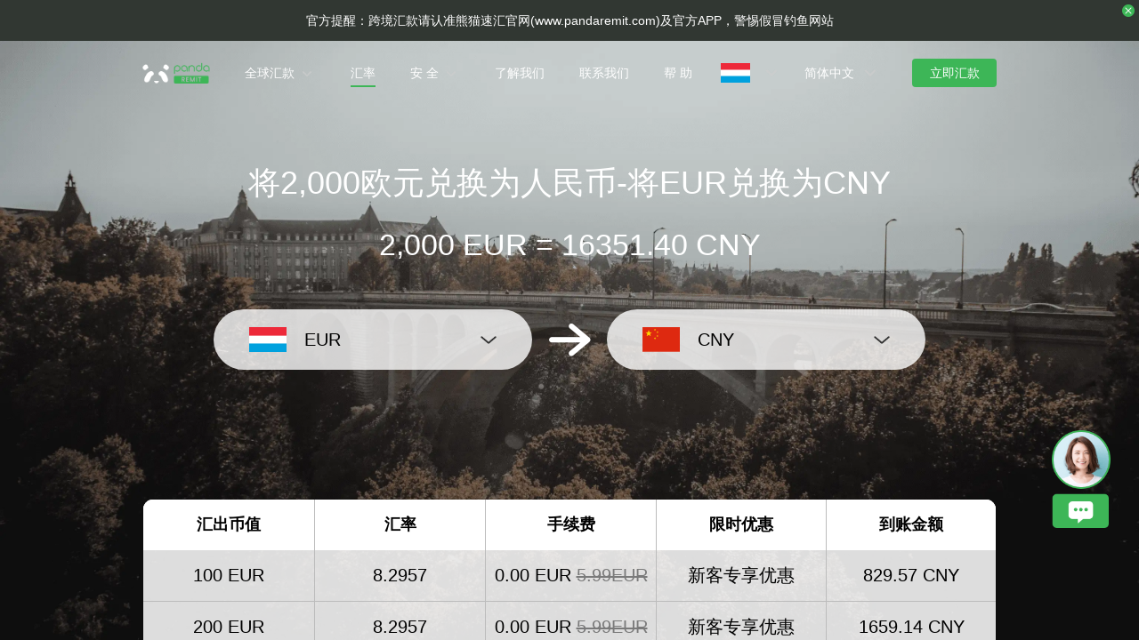

--- FILE ---
content_type: text/html; charset=utf-8
request_url: https://www.pandaremit.com/zh/lux/bangladesh/eur-bdt-converter?amount=1000
body_size: 20279
content:
<!DOCTYPE html>
<html lang="zh">

<head>
  <meta charset="UTF-8" />
  <link rel="icon" href="/favicon.ico" />
  <meta name="mobile-web-app-capable" content="yes">
  <meta name="viewport"
    content="width=device-width,initial-scale=1,minimum-scale=1,maximum-scale=1,user-scalable=no,viewport-fit=cover" />
  <meta name="renderer" content="webkit" />
  <meta http-equiv="Cache-Control" content="no-cache, no-store, must-revalidate" />
  <title>将1000 欧元 (EUR) 兑换为 人民币 (CNY)-熊猫速汇</title>
  <meta name="keywords" content="欧元 兑换 人民币，汇款，汇率，跨境汇款，货币兑换，熊猫速汇" />
  <meta name="description" content="1000 欧元 兑换 人民币 的最优汇率，了解最新从卢森堡汇款到中国大陆的花费" />

  <meta property="twitter:app:id:iphone" content="1446518392" />
  <meta property="twitter:app:id:googleplay" content="com.wotransfer.pandaremit" />
  <meta property="twitter:creator" content="@pandaremit" />
  <meta property="twitter:card" content="summary_large_image" />
  <meta property="twitter:site" content="@pandaremit" />
  <meta property="twitter:image:src"
    content="https://h2static.wotransfer.com/website/images/pc/icon/pandaRemitShare.png?7000" />
  <meta property="twitter:title" content="Trusted by millions worldwide" />
  <meta property="twitter:description" content="Panda Remit" />

  <meta property="og:type" content="website" />
  <meta property="og:site_name" content="PandaRemit" />
  <meta property="og:image" content="https://h2static.wotransfer.com/website/images/pc/icon/pandaRemitShare.png?4000" />
  <meta property="og:url" content="https://www.pandaremit.com/" />
  <meta property="og:title" content="Trusted by millions worldwide" />
  <meta property="og:description" content="Panda Remit" />
  <!-- <script src="https://h2static.wotransfer.com/website/js/vconsole.min.js"></script> -->
  <script type="application/ld+json">
      {
        "@context": "https://schema.org",
        "@type": "Organization",
        "name": "熊猫速汇",
        "url": "https://www.pandaremit.com/",
        "logo": "https://h2static.wotransfer.com/website/images/pc/icon/logo.png",
        "description": "Trusted by millions worldwide"
      }</script>
 
  <link rel="canonical" href="https://www.pandaremit.com/zh/lux/bangladesh/eur-bdt-converter?amount=1000"><link rel="alternate" hreflang="zh-hk" href="https://www.pandaremit.com/zh-hk/lux/bangladesh/eur-bdt-converter"><link rel="alternate" hreflang="th" href="https://www.pandaremit.com/th/lux/bangladesh/eur-bdt-converter"><link rel="alternate" hreflang="vi" href="https://www.pandaremit.com/vi/lux/bangladesh/eur-bdt-converter"><link rel="alternate" hreflang="id" href="https://www.pandaremit.com/id/lux/bangladesh/eur-bdt-converter"><link rel="alternate" hreflang="hi" href="https://www.pandaremit.com/hi/lux/bangladesh/eur-bdt-converter"><link rel="alternate" hreflang="es" href="https://www.pandaremit.com/es/lux/bangladesh/eur-bdt-converter"><link rel="alternate" hreflang="it" href="https://www.pandaremit.com/it/lux/bangladesh/eur-bdt-converter"><link rel="alternate" hreflang="ko" href="https://www.pandaremit.com/ko/lux/bangladesh/eur-bdt-converter"><link rel="alternate" hreflang="en" href="https://www.pandaremit.com/en/lux/bangladesh/eur-bdt-converter"><link rel="alternate" hreflang="zh" href="https://www.pandaremit.com/zh/lux/bangladesh/eur-bdt-converter"><link rel="alternate" hreflang="ja" href="https://www.pandaremit.com/ja/lux/bangladesh/eur-bdt-converter"><link rel="alternate" hreflang="x-default" href="https://www.pandaremit.com/en/lux/bangladesh/eur-bdt-converter">
  <style cssr-id="n-popover">
.n-popover {

 transition:
 box-shadow .3s var(--n-bezier),
 background-color .3s var(--n-bezier),
 color .3s var(--n-bezier);
 position: relative;
 font-size: var(--n-font-size);
 color: var(--n-text-color);
 box-shadow: var(--n-box-shadow);
 word-break: break-word;
 
}

.n-popover > .n-scrollbar {

 height: inherit;
 max-height: inherit;
 
}

.n-popover:not(.n-popover--raw) {

 background-color: var(--n-color);
 border-radius: var(--n-border-radius);
 
}

.n-popover:not(.n-popover--raw):not(.n-popover--scrollable):not(.n-popover--show-header-or-footer) {
padding: var(--n-padding);
}

.n-popover .n-popover__header {

 padding: var(--n-padding);
 border-bottom: 1px solid var(--n-divider-color);
 transition: border-color .3s var(--n-bezier);
 
}

.n-popover .n-popover__footer {

 padding: var(--n-padding);
 border-top: 1px solid var(--n-divider-color);
 transition: border-color .3s var(--n-bezier);
 
}

.n-popover.n-popover--scrollable .n-popover__content, .n-popover.n-popover--show-header-or-footer .n-popover__content {

 padding: var(--n-padding);
 
}

.n-popover-shared {

 transform-origin: inherit;
 
}

.n-popover-shared .n-popover-arrow-wrapper {

 position: absolute;
 overflow: hidden;
 pointer-events: none;
 
}

.n-popover-shared .n-popover-arrow-wrapper .n-popover-arrow {

 transition: background-color .3s var(--n-bezier);
 position: absolute;
 display: block;
 width: calc(var(--n-arrow-height) * 1.414);
 height: calc(var(--n-arrow-height) * 1.414);
 box-shadow: 0 0 8px 0 rgba(0, 0, 0, .12);
 transform: rotate(45deg);
 background-color: var(--n-color);
 pointer-events: all;
 
}

.n-popover-shared.popover-transition-enter-from, .n-popover-shared.popover-transition-leave-to {

 opacity: 0;
 transform: scale(.85);
 
}

.n-popover-shared.popover-transition-enter-to, .n-popover-shared.popover-transition-leave-from {

 transform: scale(1);
 opacity: 1;
 
}

.n-popover-shared.popover-transition-enter-active {

 transition:
 box-shadow .3s var(--n-bezier),
 background-color .3s var(--n-bezier),
 color .3s var(--n-bezier),
 opacity .15s var(--n-bezier-ease-out),
 transform .15s var(--n-bezier-ease-out);
 
}

.n-popover-shared.popover-transition-leave-active {

 transition:
 box-shadow .3s var(--n-bezier),
 background-color .3s var(--n-bezier),
 color .3s var(--n-bezier),
 opacity .15s var(--n-bezier-ease-in),
 transform .15s var(--n-bezier-ease-in);
 
}

[v-placement="top-start"] > .n-popover-shared {

 margin-bottom: var(--n-space);
 
}

[v-placement="top-start"] > .n-popover-shared.n-popover-shared--show-arrow {

 margin-bottom: var(--n-space-arrow);
 
}

[v-placement="top-start"] > .n-popover-shared.n-popover-shared--overlap {

 margin: 0;
 
}

[v-placement="top-start"] > .n-popover-shared > .n-popover-arrow-wrapper {

 right: 0;
 left: 0;
 top: 0;
 bottom: 0;
 top: 100%;
 bottom: auto;
 height: var(--n-space-arrow);
 
}

[v-placement="top-start"] > .n-popover-shared > .n-popover-arrow-wrapper .n-popover-arrow {

 top: calc(var(--n-arrow-height) * 1.414 / -2);
 left: calc(var(--n-arrow-offset) - var(--v-offset-left));
 
}

[v-placement="top"] > .n-popover-shared {

 margin-bottom: var(--n-space);
 
}

[v-placement="top"] > .n-popover-shared.n-popover-shared--show-arrow {

 margin-bottom: var(--n-space-arrow);
 
}

[v-placement="top"] > .n-popover-shared.n-popover-shared--overlap {

 margin: 0;
 
}

[v-placement="top"] > .n-popover-shared > .n-popover-arrow-wrapper {

 right: 0;
 left: 0;
 top: 0;
 bottom: 0;
 top: 100%;
 bottom: auto;
 height: var(--n-space-arrow);
 
}

[v-placement="top"] > .n-popover-shared > .n-popover-arrow-wrapper .n-popover-arrow {

 top: calc(var(--n-arrow-height) * 1.414 / -2);
 transform: translateX(calc(var(--n-arrow-height) * 1.414 / -2)) rotate(45deg);
 left: 50%;
 
}

[v-placement="top-end"] > .n-popover-shared {

 margin-bottom: var(--n-space);
 
}

[v-placement="top-end"] > .n-popover-shared.n-popover-shared--show-arrow {

 margin-bottom: var(--n-space-arrow);
 
}

[v-placement="top-end"] > .n-popover-shared.n-popover-shared--overlap {

 margin: 0;
 
}

[v-placement="top-end"] > .n-popover-shared > .n-popover-arrow-wrapper {

 right: 0;
 left: 0;
 top: 0;
 bottom: 0;
 top: 100%;
 bottom: auto;
 height: var(--n-space-arrow);
 
}

[v-placement="top-end"] > .n-popover-shared > .n-popover-arrow-wrapper .n-popover-arrow {

 top: calc(var(--n-arrow-height) * 1.414 / -2);
 right: calc(var(--n-arrow-offset) + var(--v-offset-left));
 
}

[v-placement="bottom-start"] > .n-popover-shared {

 margin-top: var(--n-space);
 
}

[v-placement="bottom-start"] > .n-popover-shared.n-popover-shared--show-arrow {

 margin-top: var(--n-space-arrow);
 
}

[v-placement="bottom-start"] > .n-popover-shared.n-popover-shared--overlap {

 margin: 0;
 
}

[v-placement="bottom-start"] > .n-popover-shared > .n-popover-arrow-wrapper {

 right: 0;
 left: 0;
 top: 0;
 bottom: 0;
 bottom: 100%;
 top: auto;
 height: var(--n-space-arrow);
 
}

[v-placement="bottom-start"] > .n-popover-shared > .n-popover-arrow-wrapper .n-popover-arrow {

 bottom: calc(var(--n-arrow-height) * 1.414 / -2);
 left: calc(var(--n-arrow-offset) - var(--v-offset-left));
 
}

[v-placement="bottom"] > .n-popover-shared {

 margin-top: var(--n-space);
 
}

[v-placement="bottom"] > .n-popover-shared.n-popover-shared--show-arrow {

 margin-top: var(--n-space-arrow);
 
}

[v-placement="bottom"] > .n-popover-shared.n-popover-shared--overlap {

 margin: 0;
 
}

[v-placement="bottom"] > .n-popover-shared > .n-popover-arrow-wrapper {

 right: 0;
 left: 0;
 top: 0;
 bottom: 0;
 bottom: 100%;
 top: auto;
 height: var(--n-space-arrow);
 
}

[v-placement="bottom"] > .n-popover-shared > .n-popover-arrow-wrapper .n-popover-arrow {

 bottom: calc(var(--n-arrow-height) * 1.414 / -2);
 transform: translateX(calc(var(--n-arrow-height) * 1.414 / -2)) rotate(45deg);
 left: 50%;
 
}

[v-placement="bottom-end"] > .n-popover-shared {

 margin-top: var(--n-space);
 
}

[v-placement="bottom-end"] > .n-popover-shared.n-popover-shared--show-arrow {

 margin-top: var(--n-space-arrow);
 
}

[v-placement="bottom-end"] > .n-popover-shared.n-popover-shared--overlap {

 margin: 0;
 
}

[v-placement="bottom-end"] > .n-popover-shared > .n-popover-arrow-wrapper {

 right: 0;
 left: 0;
 top: 0;
 bottom: 0;
 bottom: 100%;
 top: auto;
 height: var(--n-space-arrow);
 
}

[v-placement="bottom-end"] > .n-popover-shared > .n-popover-arrow-wrapper .n-popover-arrow {

 bottom: calc(var(--n-arrow-height) * 1.414 / -2);
 right: calc(var(--n-arrow-offset) + var(--v-offset-left));
 
}

[v-placement="left-start"] > .n-popover-shared {

 margin-right: var(--n-space);
 
}

[v-placement="left-start"] > .n-popover-shared.n-popover-shared--show-arrow {

 margin-right: var(--n-space-arrow);
 
}

[v-placement="left-start"] > .n-popover-shared.n-popover-shared--overlap {

 margin: 0;
 
}

[v-placement="left-start"] > .n-popover-shared > .n-popover-arrow-wrapper {

 right: 0;
 left: 0;
 top: 0;
 bottom: 0;
 left: 100%;
 right: auto;
 width: var(--n-space-arrow);
 
}

[v-placement="left-start"] > .n-popover-shared > .n-popover-arrow-wrapper .n-popover-arrow {

 left: calc(var(--n-arrow-height) * 1.414 / -2);
 top: calc(var(--n-arrow-offset-vertical) - var(--v-offset-top));
 
}

[v-placement="left"] > .n-popover-shared {

 margin-right: var(--n-space);
 
}

[v-placement="left"] > .n-popover-shared.n-popover-shared--show-arrow {

 margin-right: var(--n-space-arrow);
 
}

[v-placement="left"] > .n-popover-shared.n-popover-shared--overlap {

 margin: 0;
 
}

[v-placement="left"] > .n-popover-shared > .n-popover-arrow-wrapper {

 right: 0;
 left: 0;
 top: 0;
 bottom: 0;
 left: 100%;
 right: auto;
 width: var(--n-space-arrow);
 
}

[v-placement="left"] > .n-popover-shared > .n-popover-arrow-wrapper .n-popover-arrow {

 left: calc(var(--n-arrow-height) * 1.414 / -2);
 transform: translateY(calc(var(--n-arrow-height) * 1.414 / -2)) rotate(45deg);
 top: 50%;
 
}

[v-placement="left-end"] > .n-popover-shared {

 margin-right: var(--n-space);
 
}

[v-placement="left-end"] > .n-popover-shared.n-popover-shared--show-arrow {

 margin-right: var(--n-space-arrow);
 
}

[v-placement="left-end"] > .n-popover-shared.n-popover-shared--overlap {

 margin: 0;
 
}

[v-placement="left-end"] > .n-popover-shared > .n-popover-arrow-wrapper {

 right: 0;
 left: 0;
 top: 0;
 bottom: 0;
 left: 100%;
 right: auto;
 width: var(--n-space-arrow);
 
}

[v-placement="left-end"] > .n-popover-shared > .n-popover-arrow-wrapper .n-popover-arrow {

 left: calc(var(--n-arrow-height) * 1.414 / -2);
 bottom: calc(var(--n-arrow-offset-vertical) + var(--v-offset-top));
 
}

[v-placement="right-start"] > .n-popover-shared {

 margin-left: var(--n-space);
 
}

[v-placement="right-start"] > .n-popover-shared.n-popover-shared--show-arrow {

 margin-left: var(--n-space-arrow);
 
}

[v-placement="right-start"] > .n-popover-shared.n-popover-shared--overlap {

 margin: 0;
 
}

[v-placement="right-start"] > .n-popover-shared > .n-popover-arrow-wrapper {

 right: 0;
 left: 0;
 top: 0;
 bottom: 0;
 right: 100%;
 left: auto;
 width: var(--n-space-arrow);
 
}

[v-placement="right-start"] > .n-popover-shared > .n-popover-arrow-wrapper .n-popover-arrow {

 right: calc(var(--n-arrow-height) * 1.414 / -2);
 top: calc(var(--n-arrow-offset-vertical) - var(--v-offset-top));
 
}

[v-placement="right"] > .n-popover-shared {

 margin-left: var(--n-space);
 
}

[v-placement="right"] > .n-popover-shared.n-popover-shared--show-arrow {

 margin-left: var(--n-space-arrow);
 
}

[v-placement="right"] > .n-popover-shared.n-popover-shared--overlap {

 margin: 0;
 
}

[v-placement="right"] > .n-popover-shared > .n-popover-arrow-wrapper {

 right: 0;
 left: 0;
 top: 0;
 bottom: 0;
 right: 100%;
 left: auto;
 width: var(--n-space-arrow);
 
}

[v-placement="right"] > .n-popover-shared > .n-popover-arrow-wrapper .n-popover-arrow {

 right: calc(var(--n-arrow-height) * 1.414 / -2);
 transform: translateY(calc(var(--n-arrow-height) * 1.414 / -2)) rotate(45deg);
 top: 50%;
 
}

[v-placement="right-end"] > .n-popover-shared {

 margin-left: var(--n-space);
 
}

[v-placement="right-end"] > .n-popover-shared.n-popover-shared--show-arrow {

 margin-left: var(--n-space-arrow);
 
}

[v-placement="right-end"] > .n-popover-shared.n-popover-shared--overlap {

 margin: 0;
 
}

[v-placement="right-end"] > .n-popover-shared > .n-popover-arrow-wrapper {

 right: 0;
 left: 0;
 top: 0;
 bottom: 0;
 right: 100%;
 left: auto;
 width: var(--n-space-arrow);
 
}

[v-placement="right-end"] > .n-popover-shared > .n-popover-arrow-wrapper .n-popover-arrow {

 right: calc(var(--n-arrow-height) * 1.414 / -2);
 bottom: calc(var(--n-arrow-offset-vertical) + var(--v-offset-top));
 
}

[v-placement="right-start"] > .n-popover-shared.n-popover-shared--center-arrow .n-popover-arrow {
top: calc(max(calc((var(--v-target-height, 0px) - var(--n-arrow-height) * 1.414) / 2), var(--n-arrow-offset-vertical)) - var(--v-offset-top));
}

[v-placement="left-start"] > .n-popover-shared.n-popover-shared--center-arrow .n-popover-arrow {
top: calc(max(calc((var(--v-target-height, 0px) - var(--n-arrow-height) * 1.414) / 2), var(--n-arrow-offset-vertical)) - var(--v-offset-top));
}

[v-placement="top-end"] > .n-popover-shared.n-popover-shared--center-arrow .n-popover-arrow {
right: calc(max(calc((var(--v-target-width, 0px) - var(--n-arrow-height) * 1.414) / 2), var(--n-arrow-offset)) + var(--v-offset-left));
}

[v-placement="bottom-end"] > .n-popover-shared.n-popover-shared--center-arrow .n-popover-arrow {
right: calc(max(calc((var(--v-target-width, 0px) - var(--n-arrow-height) * 1.414) / 2), var(--n-arrow-offset)) + var(--v-offset-left));
}

[v-placement="right-end"] > .n-popover-shared.n-popover-shared--center-arrow .n-popover-arrow {
bottom: calc(max(calc((var(--v-target-height, 0px) - var(--n-arrow-height) * 1.414) / 2), var(--n-arrow-offset-vertical)) + var(--v-offset-top));
}

[v-placement="left-end"] > .n-popover-shared.n-popover-shared--center-arrow .n-popover-arrow {
bottom: calc(max(calc((var(--v-target-height, 0px) - var(--n-arrow-height) * 1.414) / 2), var(--n-arrow-offset-vertical)) + var(--v-offset-top));
}

[v-placement="top-start"] > .n-popover-shared.n-popover-shared--center-arrow .n-popover-arrow {
left: calc(max(calc((var(--v-target-width, 0px) - var(--n-arrow-height) * 1.414) / 2), var(--n-arrow-offset)) - var(--v-offset-left));
}

[v-placement="bottom-start"] > .n-popover-shared.n-popover-shared--center-arrow .n-popover-arrow {
left: calc(max(calc((var(--v-target-width, 0px) - var(--n-arrow-height) * 1.414) / 2), var(--n-arrow-offset)) - var(--v-offset-left));
}
</style>
<style cssr-id="n-global">
body {

 margin: 0;
 font-size: 14px;
 font-family: v-sans, system-ui, -apple-system, BlinkMacSystemFont, "Segoe UI", sans-serif, "Apple Color Emoji", "Segoe UI Emoji", "Segoe UI Symbol";
 line-height: 1.6;
 -webkit-text-size-adjust: 100%;
 -webkit-tap-highlight-color: transparent;

}

body input {

 font-family: inherit;
 font-size: inherit;
 
}
</style>
<style cssr-id="vueuc/binder">
.v-binder-follower-container {
  position: absolute;
  left: 0;
  right: 0;
  top: 0;
  height: 0;
  pointer-events: none;
  z-index: auto;
}

.v-binder-follower-content {
  position: absolute;
  z-index: auto;
}

.v-binder-follower-content > * {
  pointer-events: all;
}
</style>
<style cssr-id="n-button">
.n-button {

 margin: 0;
 font-weight: var(--n-font-weight);
 line-height: 1;
 font-family: inherit;
 padding: var(--n-padding);
 height: var(--n-height);
 font-size: var(--n-font-size);
 border-radius: var(--n-border-radius);
 color: var(--n-text-color);
 background-color: var(--n-color);
 width: var(--n-width);
 white-space: nowrap;
 outline: none;
 position: relative;
 z-index: auto;
 border: none;
 display: inline-flex;
 flex-wrap: nowrap;
 flex-shrink: 0;
 align-items: center;
 justify-content: center;
 user-select: none;
 -webkit-user-select: none;
 text-align: center;
 cursor: pointer;
 text-decoration: none;
 transition:
 color .3s var(--n-bezier),
 background-color .3s var(--n-bezier),
 opacity .3s var(--n-bezier),
 border-color .3s var(--n-bezier);
 
}

.n-button.n-button--color .n-button__border {
  border-color: var(--n-border-color);
}

.n-button.n-button--color.n-button--disabled .n-button__border {
  border-color: var(--n-border-color-disabled);
}

.n-button.n-button--color:not(.n-button--disabled):focus .n-button__state-border {
  border-color: var(--n-border-color-focus);
}

.n-button.n-button--color:not(.n-button--disabled):hover .n-button__state-border {
  border-color: var(--n-border-color-hover);
}

.n-button.n-button--color:not(.n-button--disabled):active .n-button__state-border {
  border-color: var(--n-border-color-pressed);
}

.n-button.n-button--color:not(.n-button--disabled).n-button--pressed .n-button__state-border {
  border-color: var(--n-border-color-pressed);
}

.n-button.n-button--disabled {
  background-color: var(--n-color-disabled);
  color: var(--n-text-color-disabled);
}

.n-button.n-button--disabled .n-button__border {
  border: var(--n-border-disabled);
}

.n-button:not(.n-button--disabled):focus {
  background-color: var(--n-color-focus);
  color: var(--n-text-color-focus);
}

.n-button:not(.n-button--disabled):focus .n-button__state-border {
  border: var(--n-border-focus);
}

.n-button:not(.n-button--disabled):hover {
  background-color: var(--n-color-hover);
  color: var(--n-text-color-hover);
}

.n-button:not(.n-button--disabled):hover .n-button__state-border {
  border: var(--n-border-hover);
}

.n-button:not(.n-button--disabled):active {
  background-color: var(--n-color-pressed);
  color: var(--n-text-color-pressed);
}

.n-button:not(.n-button--disabled):active .n-button__state-border {
  border: var(--n-border-pressed);
}

.n-button:not(.n-button--disabled).n-button--pressed {
  background-color: var(--n-color-pressed);
  color: var(--n-text-color-pressed);
}

.n-button:not(.n-button--disabled).n-button--pressed .n-button__state-border {
  border: var(--n-border-pressed);
}

.n-button.n-button--loading {
cursor: wait;
}

.n-button .n-base-wave {

 pointer-events: none;
 top: 0;
 right: 0;
 bottom: 0;
 left: 0;
 animation-iteration-count: 1;
 animation-duration: var(--n-ripple-duration);
 animation-timing-function: var(--n-bezier-ease-out), var(--n-bezier-ease-out);
 
}

.n-button .n-base-wave.n-base-wave--active {
  z-index: 1;
  animation-name: button-wave-spread, button-wave-opacity;
}

.n-button .n-button__border, .n-button .n-button__state-border {

 position: absolute;
 left: 0;
 top: 0;
 right: 0;
 bottom: 0;
 border-radius: inherit;
 transition: border-color .3s var(--n-bezier);
 pointer-events: none;
 
}

.n-button .n-button__border {
  border: var(--n-border);
}

.n-button .n-button__state-border {
  border: var(--n-border);
  border-color: #0000;
  z-index: 1;
}

.n-button .n-button__icon {

 margin: var(--n-icon-margin);
 margin-left: 0;
 height: var(--n-icon-size);
 width: var(--n-icon-size);
 max-width: var(--n-icon-size);
 font-size: var(--n-icon-size);
 position: relative;
 flex-shrink: 0;
 
}

.n-button .n-button__icon .n-icon-slot {

 height: var(--n-icon-size);
 width: var(--n-icon-size);
 position: absolute;
 left: 0;
 top: 50%;
 transform: translateY(-50%);
 display: flex;
 align-items: center;
 justify-content: center;
 
}

.n-button .n-button__icon .n-icon-slot.icon-switch-transition-enter-from, .n-button .n-button__icon .n-icon-slot.icon-switch-transition-leave-to {
  transform: translateY(-50%) scale(0.75);
  left: 0;
  top: 50%;
  opacity: 0;
}

.n-button .n-button__icon .n-icon-slot.icon-switch-transition-enter-to, .n-button .n-button__icon .n-icon-slot.icon-switch-transition-leave-from {
  transform: scale(1) translateY(-50%);
  left: 0;
  top: 50%;
  opacity: 1;
}

.n-button .n-button__icon .n-icon-slot.icon-switch-transition-enter-active, .n-button .n-button__icon .n-icon-slot.icon-switch-transition-leave-active {
  transform-origin: center;
  position: absolute;
  left: 0;
  top: 50%;
  transition: all .3s cubic-bezier(.4, 0, .2, 1) !important;
}

.n-button .n-button__icon.fade-in-width-expand-transition-leave-from, .n-button .n-button__icon.fade-in-width-expand-transition-enter-to {
  opacity: 1;
}

.n-button .n-button__icon.fade-in-width-expand-transition-leave-to, .n-button .n-button__icon.fade-in-width-expand-transition-enter-from {

 opacity: 0!important;
 margin-left: 0!important;
 margin-right: 0!important;
 
}

.n-button .n-button__icon.fade-in-width-expand-transition-leave-active {

 overflow: hidden;
 transition:
 opacity .2s cubic-bezier(.4, 0, .2, 1),
 max-width .2s cubic-bezier(.4, 0, .2, 1) .1s,
 margin-left .2s cubic-bezier(.4, 0, .2, 1) .1s,
 margin-right .2s cubic-bezier(.4, 0, .2, 1) .1s;
 
}

.n-button .n-button__icon.fade-in-width-expand-transition-enter-active {

 overflow: hidden;
 transition:
 opacity .2s cubic-bezier(.4, 0, .2, 1) .1s,
 max-width .2s cubic-bezier(.4, 0, .2, 1),
 margin-left .2s cubic-bezier(.4, 0, .2, 1),
 margin-right .2s cubic-bezier(.4, 0, .2, 1);
 
}

.n-button .n-button__content {

 display: flex;
 align-items: center;
 flex-wrap: nowrap;
 min-width: 0;
 
}

.n-button .n-button__content ~ .n-button__icon {
  margin: var(--n-icon-margin);
  margin-right: 0;
}

.n-button.n-button--block {

 display: flex;
 width: 100%;
 
}

.n-button.n-button--dashed .n-button__border, .n-button.n-button--dashed .n-button__state-border {
  border-style: dashed !important;
}

.n-button.n-button--disabled {
  cursor: not-allowed;
  opacity: var(--n-opacity-disabled);
}

@keyframes button-wave-spread {
  from {
    box-shadow: 0 0 0.5px 0 var(--n-ripple-color);
  }
  to {
    box-shadow: 0 0 0.5px 4.5px var(--n-ripple-color);
  }
}

@keyframes button-wave-opacity {
  from {
    opacity: var(--n-wave-opacity);
  }
  to {
    opacity: 0;
  }
}
</style>
<style cssr-id="n-base-wave">
.n-base-wave {

 position: absolute;
 left: 0;
 right: 0;
 top: 0;
 bottom: 0;
 border-radius: inherit;

}
</style>
<style cssr-id="n-drawer">
.n-drawer {

 word-break: break-word;
 line-height: var(--n-line-height);
 position: absolute;
 pointer-events: all;
 box-shadow: var(--n-box-shadow);
 transition:
 background-color .3s var(--n-bezier),
 color .3s var(--n-bezier);
 background-color: var(--n-color);
 color: var(--n-text-color);
 box-sizing: border-box;
 
}

.n-drawer.slide-in-from-right-transition-leave-active {
  transition: transform 0.2s cubic-bezier(.4, 0, 1, 1);
}

.n-drawer.slide-in-from-right-transition-enter-active {
  transition: transform 0.3s cubic-bezier(0, 0, .2, 1);
}

.n-drawer.slide-in-from-right-transition-enter-to {
  transform: translateX(0);
}

.n-drawer.slide-in-from-right-transition-enter-from {
  transform: translateX(100%);
}

.n-drawer.slide-in-from-right-transition-leave-from {
  transform: translateX(0);
}

.n-drawer.slide-in-from-right-transition-leave-to {
  transform: translateX(100%);
}

.n-drawer.slide-in-from-left-transition-leave-active {
  transition: transform 0.2s cubic-bezier(.4, 0, 1, 1);
}

.n-drawer.slide-in-from-left-transition-enter-active {
  transition: transform 0.3s cubic-bezier(0, 0, .2, 1);
}

.n-drawer.slide-in-from-left-transition-enter-to {
  transform: translateX(0);
}

.n-drawer.slide-in-from-left-transition-enter-from {
  transform: translateX(-100%);
}

.n-drawer.slide-in-from-left-transition-leave-from {
  transform: translateX(0);
}

.n-drawer.slide-in-from-left-transition-leave-to {
  transform: translateX(-100%);
}

.n-drawer.slide-in-from-top-transition-leave-active {
  transition: transform 0.2s cubic-bezier(.4, 0, 1, 1);
}

.n-drawer.slide-in-from-top-transition-enter-active {
  transition: transform 0.3s cubic-bezier(0, 0, .2, 1);
}

.n-drawer.slide-in-from-top-transition-enter-to {
  transform: translateY(0);
}

.n-drawer.slide-in-from-top-transition-enter-from {
  transform: translateY(-100%);
}

.n-drawer.slide-in-from-top-transition-leave-from {
  transform: translateY(0);
}

.n-drawer.slide-in-from-top-transition-leave-to {
  transform: translateY(-100%);
}

.n-drawer.slide-in-from-bottom-transition-leave-active {
  transition: transform 0.2s cubic-bezier(.4, 0, 1, 1);
}

.n-drawer.slide-in-from-bottom-transition-enter-active {
  transition: transform 0.3s cubic-bezier(0, 0, .2, 1);
}

.n-drawer.slide-in-from-bottom-transition-enter-to {
  transform: translateY(0);
}

.n-drawer.slide-in-from-bottom-transition-enter-from {
  transform: translateY(100%);
}

.n-drawer.slide-in-from-bottom-transition-leave-from {
  transform: translateY(0);
}

.n-drawer.slide-in-from-bottom-transition-leave-to {
  transform: translateY(100%);
}

.n-drawer.n-drawer--unselectable {

 user-select: none; 
 -webkit-user-select: none;
 
}

.n-drawer.n-drawer--native-scrollbar .n-drawer-content-wrapper {

 overflow: auto;
 height: 100%;
 
}

.n-drawer .n-drawer__resize-trigger {

 position: absolute;
 background-color: #0000;
 transition: background-color .3s var(--n-bezier);
 
}

.n-drawer .n-drawer__resize-trigger.n-drawer__resize-trigger--hover {

 background-color: var(--n-resize-trigger-color-hover);
 
}

.n-drawer .n-drawer-content-wrapper {

 box-sizing: border-box;
 
}

.n-drawer .n-drawer-content {

 height: 100%;
 display: flex;
 flex-direction: column;
 
}

.n-drawer .n-drawer-content.n-drawer-content--native-scrollbar .n-drawer-body-content-wrapper {

 height: 100%;
 overflow: auto;
 
}

.n-drawer .n-drawer-content .n-drawer-body {

 flex: 1 0 0;
 overflow: hidden;
 
}

.n-drawer .n-drawer-content .n-drawer-body-content-wrapper {

 box-sizing: border-box;
 padding: var(--n-body-padding);
 
}

.n-drawer .n-drawer-content .n-drawer-header {

 font-weight: var(--n-title-font-weight);
 line-height: 1;
 font-size: var(--n-title-font-size);
 color: var(--n-title-text-color);
 padding: var(--n-header-padding);
 transition: border .3s var(--n-bezier);
 border-bottom: 1px solid var(--n-divider-color);
 border-bottom: var(--n-header-border-bottom);
 display: flex;
 justify-content: space-between;
 align-items: center;
 
}

.n-drawer .n-drawer-content .n-drawer-header .n-drawer-header__close {

 margin-left: 6px;
 transition:
 background-color .3s var(--n-bezier),
 color .3s var(--n-bezier);
 
}

.n-drawer .n-drawer-content .n-drawer-footer {

 display: flex;
 justify-content: flex-end;
 border-top: var(--n-footer-border-top);
 transition: border .3s var(--n-bezier);
 padding: var(--n-footer-padding);
 
}

.n-drawer.n-drawer--right-placement {

 top: 0;
 bottom: 0;
 right: 0;
 
}

.n-drawer.n-drawer--right-placement .n-drawer__resize-trigger {

 width: 3px;
 height: 100%;
 top: 0;
 left: 0;
 transform: translateX(-1.5px);
 cursor: ew-resize;
 
}

.n-drawer.n-drawer--left-placement {

 top: 0;
 bottom: 0;
 left: 0;
 
}

.n-drawer.n-drawer--left-placement .n-drawer__resize-trigger {

 width: 3px;
 height: 100%;
 top: 0;
 right: 0;
 transform: translateX(1.5px);
 cursor: ew-resize;
 
}

.n-drawer.n-drawer--top-placement {

 top: 0;
 left: 0;
 right: 0;
 
}

.n-drawer.n-drawer--top-placement .n-drawer__resize-trigger {

 width: 100%;
 height: 3px;
 bottom: 0;
 left: 0;
 transform: translateY(1.5px);
 cursor: ns-resize;
 
}

.n-drawer.n-drawer--bottom-placement {

 left: 0;
 bottom: 0;
 right: 0;
 
}

.n-drawer.n-drawer--bottom-placement .n-drawer__resize-trigger {

 width: 100%;
 height: 3px;
 top: 0;
 left: 0;
 transform: translateY(-1.5px);
 cursor: ns-resize;
 
}

body > .n-drawer-container {
  position: fixed;
}

.n-drawer-container {

 position: relative;
 position: absolute;
 left: 0;
 right: 0;
 top: 0;
 bottom: 0;
 pointer-events: none;
 
}

.n-drawer-container > * {
  pointer-events: all;
}

.n-drawer-mask {

 background-color: rgba(0, 0, 0, .3);
 position: absolute;
 left: 0;
 right: 0;
 top: 0;
 bottom: 0;
 
}

.n-drawer-mask.n-drawer-mask--invisible {

 background-color: rgba(0, 0, 0, 0)
 
}

.n-drawer-mask.fade-in-transition-enter-active {
  transition: all 0.2s var(--n-bezier-in)!important;
}

.n-drawer-mask.fade-in-transition-leave-active {
  transition: all 0.2s var(--n-bezier-out)!important;
}

.n-drawer-mask.fade-in-transition-enter-from, .n-drawer-mask.fade-in-transition-leave-to {
  opacity: 0;
}

.n-drawer-mask.fade-in-transition-leave-from, .n-drawer-mask.fade-in-transition-enter-to {
  opacity: 1;
}
</style>
<style cssr-id="n-modal">
.n-modal-container {

 position: fixed;
 left: 0;
 top: 0;
 height: 0;
 width: 0;
 display: flex;
 
}

.n-modal-mask {

 position: fixed;
 left: 0;
 right: 0;
 top: 0;
 bottom: 0;
 background-color: rgba(0, 0, 0, .4);
 
}

.n-modal-mask.fade-in-transition-enter-active {
  transition: all .25s var(--n-bezier-ease-out)!important;
}

.n-modal-mask.fade-in-transition-leave-active {
  transition: all .25s var(--n-bezier-ease-out)!important;
}

.n-modal-mask.fade-in-transition-enter-from, .n-modal-mask.fade-in-transition-leave-to {
  opacity: 0;
}

.n-modal-mask.fade-in-transition-leave-from, .n-modal-mask.fade-in-transition-enter-to {
  opacity: 1;
}

.n-modal-body-wrapper {

 position: fixed;
 left: 0;
 right: 0;
 top: 0;
 bottom: 0;
 overflow: visible;
 
}

.n-modal-body-wrapper .n-modal-scroll-content {

 min-height: 100%;
 display: flex;
 position: relative;
 
}

.n-modal {

 position: relative;
 align-self: center;
 color: var(--n-text-color);
 margin: auto;
 box-shadow: var(--n-box-shadow);
 
}

.n-modal.fade-in-scale-up-transition-leave-active {
  transform-origin: inherit;
  transition: opacity .25s cubic-bezier(.4, 0, 1, 1), transform .25s cubic-bezier(.4, 0, 1, 1) ;
}

.n-modal.fade-in-scale-up-transition-enter-active {
  transform-origin: inherit;
  transition: opacity .25s cubic-bezier(0, 0, .2, 1), transform .25s cubic-bezier(0, 0, .2, 1) ;
}

.n-modal.fade-in-scale-up-transition-enter-from, .n-modal.fade-in-scale-up-transition-leave-to {
  opacity: 0;
  transform:  scale(.5);
}

.n-modal.fade-in-scale-up-transition-leave-from, .n-modal.fade-in-scale-up-transition-enter-to {
  opacity: 1;
  transform:  scale(1);
}
</style>
<style cssr-id="n-image">
body > .n-image-container {
position: fixed;
}

.n-image-preview-container {

 position: fixed;
 left: 0;
 right: 0;
 top: 0;
 bottom: 0;
 display: flex;
 
}

.n-image-preview-overlay {

 z-index: -1;
 position: absolute;
 left: 0;
 right: 0;
 top: 0;
 bottom: 0;
 background: rgba(0, 0, 0, .3);
 
}

.n-image-preview-overlay.fade-in-transition-enter-active {
  transition: all 0.2s cubic-bezier(.4, 0, .2, 1)!important;
}

.n-image-preview-overlay.fade-in-transition-leave-active {
  transition: all 0.2s cubic-bezier(.4, 0, .2, 1)!important;
}

.n-image-preview-overlay.fade-in-transition-enter-from, .n-image-preview-overlay.fade-in-transition-leave-to {
  opacity: 0;
}

.n-image-preview-overlay.fade-in-transition-leave-from, .n-image-preview-overlay.fade-in-transition-enter-to {
  opacity: 1;
}

.n-image-preview-toolbar {

 z-index: 1;
 position: absolute;
 left: 50%;
 transform: translateX(-50%);
 border-radius: var(--n-toolbar-border-radius);
 height: 48px;
 bottom: 40px;
 padding: 0 12px;
 background: var(--n-toolbar-color);
 box-shadow: var(--n-toolbar-box-shadow);
 color: var(--n-toolbar-icon-color);
 transition: color .3s var(--n-bezier);
 display: flex;
 align-items: center;
 
}

.n-image-preview-toolbar .n-base-icon {

 padding: 0 8px;
 font-size: 28px;
 cursor: pointer;
 
}

.n-image-preview-toolbar.fade-in-transition-enter-active {
  transition: all 0.2s cubic-bezier(.4, 0, .2, 1)!important;
}

.n-image-preview-toolbar.fade-in-transition-leave-active {
  transition: all 0.2s cubic-bezier(.4, 0, .2, 1)!important;
}

.n-image-preview-toolbar.fade-in-transition-enter-from, .n-image-preview-toolbar.fade-in-transition-leave-to {
  opacity: 0;
}

.n-image-preview-toolbar.fade-in-transition-leave-from, .n-image-preview-toolbar.fade-in-transition-enter-to {
  opacity: 1;
}

.n-image-preview-wrapper {

 position: absolute;
 left: 0;
 right: 0;
 top: 0;
 bottom: 0;
 display: flex;
 pointer-events: none;
 
}

.n-image-preview-wrapper.fade-in-scale-up-transition-leave-active {
  transform-origin: inherit;
  transition: opacity .2s cubic-bezier(.4, 0, 1, 1), transform .2s cubic-bezier(.4, 0, 1, 1) ;
}

.n-image-preview-wrapper.fade-in-scale-up-transition-enter-active {
  transform-origin: inherit;
  transition: opacity .2s cubic-bezier(0, 0, .2, 1), transform .2s cubic-bezier(0, 0, .2, 1) ;
}

.n-image-preview-wrapper.fade-in-scale-up-transition-enter-from, .n-image-preview-wrapper.fade-in-scale-up-transition-leave-to {
  opacity: 0;
  transform:  scale(.9);
}

.n-image-preview-wrapper.fade-in-scale-up-transition-leave-from, .n-image-preview-wrapper.fade-in-scale-up-transition-enter-to {
  opacity: 1;
  transform:  scale(1);
}

.n-image-preview {

 user-select: none;
 -webkit-user-select: none;
 pointer-events: all;
 margin: auto;
 max-height: calc(100vh - 32px);
 max-width: calc(100vw - 32px);
 transition: transform .3s var(--n-bezier);
 
}

.n-image {

 display: inline-flex;
 max-height: 100%;
 max-width: 100%;
 
}

.n-image:not(.n-image--preview-disabled) {

 cursor: pointer;
 
}

.n-image img {

 border-radius: inherit;
 
}
</style>
  <link rel="modulepreload" crossorigin href="/assets/priceIndex.3881d37e.js"> <link rel="preload" href="/assets/vs.6a44ede1.png" as="image" type="image/png"><link rel="modulepreload" crossorigin href="/assets/commonHeader.e5e3956d.js"><link rel="modulepreload" crossorigin href="/assets/sourceCountrySelect.f748771f.js"><link rel="modulepreload" crossorigin href="/assets/languageSelect.4a49b832.js"><link rel="modulepreload" crossorigin href="/assets/priceIndex.3881d37e.js"> <link rel="preload" href="/assets/vs.6a44ede1.png" as="image" type="image/png"><link rel="modulepreload" crossorigin href="/assets/targetCountrySelect.bc244961.js"><link rel="modulepreload" crossorigin href="/assets/priceIndex.3881d37e.js"> <link rel="preload" href="/assets/vs.6a44ede1.png" as="image" type="image/png"><link rel="modulepreload" crossorigin href="/assets/priceIndex.3881d37e.js"> <link rel="preload" href="/assets/vs.6a44ede1.png" as="image" type="image/png"><link rel="modulepreload" crossorigin href="/assets/priceIndex.3881d37e.js"> <link rel="preload" href="/assets/vs.6a44ede1.png" as="image" type="image/png"><link rel="modulepreload" crossorigin href="/assets/priceIndex.3881d37e.js"> <link rel="preload" href="/assets/vs.6a44ede1.png" as="image" type="image/png"><link rel="modulepreload" crossorigin href="/assets/priceIndex.3881d37e.js"> <link rel="preload" href="/assets/vs.6a44ede1.png" as="image" type="image/png"><link rel="modulepreload" crossorigin href="/assets/qrcode.db6b7d49.js"><link rel="modulepreload" crossorigin href="/assets/siteMap.968a692c.js"><link rel="modulepreload" crossorigin href="/assets/siteMap.968a692c.js"><link rel="modulepreload" crossorigin href="/assets/siteMap.968a692c.js"><link rel="modulepreload" crossorigin href="/assets/commonFooter.151d6339.js"><link rel="modulepreload" crossorigin href="/assets/customerService.7d73e1dc.js"> <link rel="preload" href="/assets/customerService_icon.beef5023.png" as="image" type="image/png">
  <!--vConsole-links-->
  <script type="module" crossorigin src="/assets/index.7bf2db8f.js"></script>
  <link rel="stylesheet" href="/assets/style.03413e7a.css">
</head>

<body>
  <div id="app"><!--[--><!--[--><!--[--><div></div><!--]--><!----><!--]--><!--[--><!--[--><!--]--><!--[--><div></div><!--]--><!--]--><!--[--><div class="bg-box" style="background-image:url(&#39;https://h2static.wotransfer.com/website/images/pc/home/countryWebp/LUX_bg.webp&#39;);" data-v-6e59e936></div><div class="price-wrapper" data-v-6e59e936><!--[--><div class="" style="background-color:transparent;" data-v-09ce1840><!----><div class="header-box main-wrapper" data-v-09ce1840><div class="header-left" data-v-09ce1840><a href="/" class="link-text" style="color:#fff;" data-v-09ce1840><img class="logo" src="https://h2static.wotransfer.com/website/images/pc/logo/logo_index.png" alt="Panda Remit Logo" data-v-09ce1840></a><nav class="nav-list" data-v-09ce1840><a class="link-text" style="color:#fff;" data-v-09ce1840><!--[--><!----><p class="nav-item" data-v-09ce1840>全球汇款 <img class="selectContent_icon" src="[data-uri]" alt="icon" data-v-09ce1840></p><!----><!--]--></a><a href="/zh/lux/china/eur-cny-converter?amount=2000" class="link-text" style="color:#fff;" data-v-09ce1840><p class="active nav-item" data-v-09ce1840>汇率</p></a><a class="link-text" style="color:#fff;" data-v-09ce1840><!--[--><!----><p class="nav-item" data-v-09ce1840>安 全 <img class="selectContent_icon" src="[data-uri]" alt="icon" data-v-09ce1840></p><!----><!--]--></a><a href="/zh/lux/about" class="link-text" style="color:#fff;" data-v-09ce1840><p class="nav-item" data-v-09ce1840>了解我们</p></a><a href="/zh/contact-us" class="link-text" style="color:#fff;" data-v-09ce1840><p class="nav-item" data-v-09ce1840>联系我们</p></a><a href="/zh/lux/china/helpcenter" class="link-text" style="color:#fff;" data-v-09ce1840><p class="nav-item" data-v-09ce1840>帮 助</p></a></nav></div><div class="header-right" data-v-09ce1840><div class="country_wrapper" data-v-09ce1840 data-v-46285dd3><!--[--><!----><div class="header-select" data-v-46285dd3><img class="flag" src="https://h2static.wotransfer.com/flag/LUX_flag_icon.png" alt="flag" data-v-46285dd3><img class="icon" src="[data-uri]" alt="icon" data-v-46285dd3></div><!----><!--]--></div><!--[--><!----><div class="header-select lang" style="color:#fff;" data-v-1083a7af>简体中文 <img class="icon" src="[data-uri]" alt="icon" data-v-1083a7af></div><!----><!--]--><a href="/zh/lux/register?amount=1000" class="link-text" data-v-09ce1840><button class="n-button n-button--default-type n-button--medium-type n-button--color btn-login" tabindex="0" type="button" style="--n-bezier:cubic-bezier(.4, 0, .2, 1);--n-bezier-ease-out:cubic-bezier(0, 0, .2, 1);--n-ripple-duration:.6s;--n-opacity-disabled:0.5;--n-wave-opacity:0.6;font-weight:400;--n-color:#3DB657;--n-color-hover:rgba(92, 194, 114, 1);--n-color-pressed:rgba(54, 160, 77, 1);--n-color-focus:rgba(92, 194, 114, 1);--n-color-disabled:#3DB657;--n-ripple-color:#3DB657;--n-text-color:#fff;--n-text-color-hover:#fff;--n-text-color-pressed:#fff;--n-text-color-focus:#fff;--n-text-color-disabled:#fff;--n-border:1px solid rgb(224, 224, 230);--n-border-hover:1px solid #36ad6a;--n-border-pressed:1px solid #0c7a43;--n-border-focus:1px solid #36ad6a;--n-border-disabled:1px solid rgb(224, 224, 230);--n-width:initial;--n-height:34px;--n-font-size:14px;--n-padding:0 14px;--n-icon-size:18px;--n-icon-margin:6px;--n-border-radius:3px;" data-v-09ce1840><!----><!----><span class="n-button__content">立即汇款</span><div aria-hidden="true" class="n-base-wave"></div><!----><!----></button></a></div></div></div><div class="fixBox" style="height:0px;" data-v-09ce1840></div><div class="header-box mobile" style="background-color:rgba(0, 0, 0, .24);" data-v-09ce1840><!----><img class="menu" src="[data-uri]" alt="menu" data-v-09ce1840><img class="panda_logo" src="https://h2static.wotransfer.com/website/images/pc/logo/logo_index.png" alt="menu" data-v-09ce1840><a class="link-text" data-v-09ce1840><button class="n-button n-button--default-type n-button--medium-type n-button--color btn-login" tabindex="0" type="button" style="--n-bezier:cubic-bezier(.4, 0, .2, 1);--n-bezier-ease-out:cubic-bezier(0, 0, .2, 1);--n-ripple-duration:.6s;--n-opacity-disabled:0.5;--n-wave-opacity:0.6;font-weight:400;--n-color:#50B848;--n-color-hover:rgba(108, 195, 101, 1);--n-color-pressed:rgba(70, 162, 63, 1);--n-color-focus:rgba(108, 195, 101, 1);--n-color-disabled:#50B848;--n-ripple-color:#50B848;--n-text-color:#fff;--n-text-color-hover:#fff;--n-text-color-pressed:#fff;--n-text-color-focus:#fff;--n-text-color-disabled:#fff;--n-border:1px solid rgb(224, 224, 230);--n-border-hover:1px solid #36ad6a;--n-border-pressed:1px solid #0c7a43;--n-border-focus:1px solid #36ad6a;--n-border-disabled:1px solid rgb(224, 224, 230);--n-width:initial;--n-height:34px;--n-font-size:14px;--n-padding:0 14px;--n-icon-size:18px;--n-icon-margin:6px;--n-border-radius:3px;" data-v-09ce1840><!----><!----><span class="n-button__content">立即汇款</span><div aria-hidden="true" class="n-base-wave"></div><!----><!----></button></a></div><!----><!----><!--]--><section data-v-6e59e936 data-v-4c4904fe><div class="main-wrapper" data-v-4c4904fe><h1 data-v-4c4904fe>将1,000欧元兑换为人民币-将EUR兑换为CNY</h1><h2 data-v-4c4904fe>1,000 EUR = 0 CNY</h2><div class="transfer-box" data-v-4c4904fe><div class="country_wrapper" data-v-4c4904fe data-v-46285dd3><!--[--><!----><div class="country-select" data-v-4c4904fe><div class="flag" data-v-4c4904fe><img src="https://h2static.wotransfer.com/flag/LUX_flag_icon.png" alt="flag" data-v-4c4904fe></div><span class="currency" data-v-4c4904fe>EUR</span><img class="icon" src="[data-uri]" alt="icon-down" data-v-4c4904fe></div><!----><!--]--></div><span class="exchange-icon" data-v-4c4904fe></span><div class="country_wrapper" data-v-4c4904fe data-v-4b329557><!--[--><!----><div class="country-select" data-v-4c4904fe><div class="flag" data-v-4c4904fe><img src="https://h2static.wotransfer.com/flag/CHN_flag_icon.png" alt="flag" data-v-4c4904fe></div><span class="currency" data-v-4c4904fe>CNY</span><img class="icon" src="[data-uri]" alt="icon-down" data-v-4c4904fe></div><!----><!--]--></div></div><div class="empty-box" data-v-4c4904fe><div class="loading" style="color:#eee;" data-v-4c4904fe data-v-24b63f5d><div data-v-24b63f5d></div><div data-v-24b63f5d></div><div data-v-24b63f5d></div><div data-v-24b63f5d></div><div data-v-24b63f5d></div></div></div><div class="date-box" style="display:none;" data-v-4c4904fe>展示汇率、手续费仅限新客专享，具体以实际订单展示为准。更新时间</div></div></section><section data-v-6e59e936 data-v-35b87785><div class="main-wrapper" data-v-35b87785><h2 data-v-35b87785>让中国大陆收款人收到更多钱</h2><p class="sub-title" data-v-35b87785>熊猫速汇大幅降低汇款成本，是传统汇款方式的1/10</p><p class="desc" data-v-35b87785>根据世界银行的数据显示，目前全球平均汇款手续费高达7.45％。这是一笔高昂的费用，熊猫速汇致力于提供费率低、流程透明的汇款服务，我们的用户可以在享受快速可靠的服务，同时节省更多不必要的花费。</p></div><div class="bg-box" style="background-image:url(&#39;https://h2static.wotransfer.com/website/images/pc/price/price-bg2.webp&#39;);" data-v-35b87785></div></section><section data-v-6e59e936 data-v-28f9c5c1><div class="main-wrapper" data-v-28f9c5c1><div class="list-box" data-v-28f9c5c1><!--[--><div class="list-items" data-v-28f9c5c1><div class="img-box" data-v-28f9c5c1><img src="https://h2static.wotransfer.com/website/images/pc/price/hand.png" alt="hand" data-v-28f9c5c1></div><p class="main-text" data-v-28f9c5c1>低至 5.99EUR</p><p class="info" data-v-28f9c5c1>手续费</p></div><div class="list-items" data-v-28f9c5c1><div class="img-box" data-v-28f9c5c1><img src="https://h2static.wotransfer.com/website/images/pc/price/lock.png" alt="lock" data-v-28f9c5c1></div><p class="main-text" data-v-28f9c5c1>锁定汇率</p><p class="info" data-v-28f9c5c1>收款金额不变</p></div><div class="list-items" data-v-28f9c5c1><div class="img-box" data-v-28f9c5c1><img src="https://h2static.wotransfer.com/website/images/pc/price/clock.png" alt="clock" data-v-28f9c5c1></div><p class="main-text" data-v-28f9c5c1>极速到账</p><p class="info" data-v-28f9c5c1>没有额外费用</p></div><div class="list-items" data-v-28f9c5c1><div class="img-box" data-v-28f9c5c1><img src="https://h2static.wotransfer.com/website/images/pc/price/excellent.png" alt="excellent" data-v-28f9c5c1></div><p class="main-text" data-v-28f9c5c1>汇率高</p><p class="info" data-v-28f9c5c1>优于银行汇买价</p></div><div class="list-items" data-v-28f9c5c1><div class="img-box" data-v-28f9c5c1><img src="https://h2static.wotransfer.com/website/images/pc/price/money.png" alt="hand" data-v-28f9c5c1></div><p class="main-text" data-v-28f9c5c1>汇款不成功</p><p class="info" data-v-28f9c5c1>不收手续费</p></div><!--]--></div><h2 data-v-28f9c5c1>来看看传统汇款如何收费?</h2><div class="list-box" data-v-28f9c5c1><!--[--><div class="list-items" data-v-28f9c5c1><div class="img-box" data-v-28f9c5c1><img src="https://h2static.wotransfer.com/website/images/pc/price/hand-gray.png" alt="hand" data-v-28f9c5c1></div><p class="main-text" data-v-28f9c5c1>50美金</p><p class="info" data-v-28f9c5c1>交易手续费</p></div><div class="list-items" data-v-28f9c5c1><div class="img-box" data-v-28f9c5c1><img src="https://h2static.wotransfer.com/website/images/pc/price/lock-gray.png" alt="lock" data-v-28f9c5c1></div><p class="main-text" data-v-28f9c5c1>波动汇率</p><p class="info" data-v-28f9c5c1>到账的时候发现钱少了</p></div><div class="list-items" data-v-28f9c5c1><div class="img-box" data-v-28f9c5c1><img src="https://h2static.wotransfer.com/website/images/pc/price/clock-gray.png" alt="clock" data-v-28f9c5c1></div><p class="main-text" data-v-28f9c5c1>加急需要</p><p class="info" data-v-28f9c5c1>额外收费</p></div><div class="list-items" data-v-28f9c5c1><div class="img-box" data-v-28f9c5c1><img src="https://h2static.wotransfer.com/website/images/pc/price/excellent-gray.png" alt="excellent" data-v-28f9c5c1></div><p class="main-text" data-v-28f9c5c1>到账周期长</p><p class="info" data-v-28f9c5c1>需要预留汇率风险金</p></div><div class="list-items" data-v-28f9c5c1><div class="img-box" data-v-28f9c5c1><img src="https://h2static.wotransfer.com/website/images/pc/price/money-gray.png" alt="hand" data-v-28f9c5c1></div><p class="main-text" data-v-28f9c5c1>汇款不成功</p><p class="info" data-v-28f9c5c1>通常需要收取手续费</p></div><!--]--></div></div></section><section data-v-6e59e936 data-v-d6c7cee4><div class="main-wrapper" data-v-d6c7cee4><div class="title" data-v-d6c7cee4>全球汇率实时查</div><p class="update-time" data-v-d6c7cee4></p><div class="compare-grid" data-v-d6c7cee4><div class="compare-head-box" data-v-d6c7cee4><img src="https://h2static.wotransfer.com/website/images/pc/price/chinaBank.png" alt="chinaBank" data-v-d6c7cee4></div><div class="compare-middle-box" data-v-d6c7cee4></div><div class="compare-head-box" data-v-d6c7cee4><img src="https://h2static.wotransfer.com/website/images/pc/price/panda.png" alt="chinaBank" data-v-d6c7cee4></div><!--[--><!--[--><div class="compare-box" data-v-d6c7cee4><span class="prev-text" data-v-d6c7cee4>1 AUD =</span><div class="number-box" data-v-d6c7cee4><ul data-v-d6c7cee4><li data-v-d6c7cee4><span class="front" data-v-d6c7cee4>0.</span><span class="back" data-v-d6c7cee4>0.</span></li><li data-v-d6c7cee4><span class="front" data-v-d6c7cee4>0</span><span class="back" data-v-d6c7cee4>0</span></li><li data-v-d6c7cee4><span class="front" data-v-d6c7cee4>0</span><span class="back" data-v-d6c7cee4>0</span></li><li data-v-d6c7cee4><span class="front" data-v-d6c7cee4>0</span><span class="back" data-v-d6c7cee4>0</span></li><li data-v-d6c7cee4><span class="front" data-v-d6c7cee4>0</span><span class="back" data-v-d6c7cee4>0</span></li></ul><p class="charge" data-v-d6c7cee4>手续费：50 AUD</p></div><span class="next-text" data-v-d6c7cee4>CNY</span></div><div class="compare-middle-box" data-v-d6c7cee4><span class="text" data-v-d6c7cee4>澳元兑人民币实时汇率</span><img class="price-fourView-flagImg" src="https://h2static.wotransfer.com/flag/AUS_flag_icon.png" alt="AUD" data-v-d6c7cee4><img class="price-fourView-flagImg" src="https://h2static.wotransfer.com/flag/CHN_flag_icon.png" alt="china flag" data-v-d6c7cee4></div><div class="compare-box" data-v-d6c7cee4><span class="prev-text" data-v-d6c7cee4>1 AUD =</span><div class="number-box" data-v-d6c7cee4><ul data-v-d6c7cee4><li data-v-d6c7cee4><span class="front" data-v-d6c7cee4>0.</span><span class="back" data-v-d6c7cee4>0.</span></li><li data-v-d6c7cee4><span class="front" data-v-d6c7cee4>0</span><span class="back" data-v-d6c7cee4>0</span></li><li data-v-d6c7cee4><span class="front" data-v-d6c7cee4>0</span><span class="back" data-v-d6c7cee4>0</span></li><li data-v-d6c7cee4><span class="front" data-v-d6c7cee4>0</span><span class="back" data-v-d6c7cee4>0</span></li><li data-v-d6c7cee4><span class="front" data-v-d6c7cee4>0</span><span class="back" data-v-d6c7cee4>0</span></li></ul><p class="charge" data-v-d6c7cee4>手续费：5.99 AUD</p></div><span class="next-text" data-v-d6c7cee4>CNY</span></div><!--]--><!--[--><div class="compare-box" data-v-d6c7cee4><span class="prev-text" data-v-d6c7cee4>1 NZD =</span><div class="number-box" data-v-d6c7cee4><ul data-v-d6c7cee4><li data-v-d6c7cee4><span class="front" data-v-d6c7cee4>0.</span><span class="back" data-v-d6c7cee4>0.</span></li><li data-v-d6c7cee4><span class="front" data-v-d6c7cee4>0</span><span class="back" data-v-d6c7cee4>0</span></li><li data-v-d6c7cee4><span class="front" data-v-d6c7cee4>0</span><span class="back" data-v-d6c7cee4>0</span></li><li data-v-d6c7cee4><span class="front" data-v-d6c7cee4>0</span><span class="back" data-v-d6c7cee4>0</span></li><li data-v-d6c7cee4><span class="front" data-v-d6c7cee4>0</span><span class="back" data-v-d6c7cee4>0</span></li></ul><p class="charge" data-v-d6c7cee4>手续费：50 NZD</p></div><span class="next-text" data-v-d6c7cee4>CNY</span></div><div class="compare-middle-box" data-v-d6c7cee4><span class="text" data-v-d6c7cee4>新西兰元兑人民币实时汇率</span><img class="price-fourView-flagImg" src="https://h2static.wotransfer.com/flag/NZL_flag_icon.png" alt="NZD" data-v-d6c7cee4><img class="price-fourView-flagImg" src="https://h2static.wotransfer.com/flag/CHN_flag_icon.png" alt="china flag" data-v-d6c7cee4></div><div class="compare-box" data-v-d6c7cee4><span class="prev-text" data-v-d6c7cee4>1 NZD =</span><div class="number-box" data-v-d6c7cee4><ul data-v-d6c7cee4><li data-v-d6c7cee4><span class="front" data-v-d6c7cee4>0.</span><span class="back" data-v-d6c7cee4>0.</span></li><li data-v-d6c7cee4><span class="front" data-v-d6c7cee4>0</span><span class="back" data-v-d6c7cee4>0</span></li><li data-v-d6c7cee4><span class="front" data-v-d6c7cee4>0</span><span class="back" data-v-d6c7cee4>0</span></li><li data-v-d6c7cee4><span class="front" data-v-d6c7cee4>0</span><span class="back" data-v-d6c7cee4>0</span></li><li data-v-d6c7cee4><span class="front" data-v-d6c7cee4>0</span><span class="back" data-v-d6c7cee4>0</span></li></ul><p class="charge" data-v-d6c7cee4>手续费：5.99 NZD</p></div><span class="next-text" data-v-d6c7cee4>CNY</span></div><!--]--><!--[--><div class="compare-box" data-v-d6c7cee4><span class="prev-text" data-v-d6c7cee4>100 JPY =</span><div class="number-box" data-v-d6c7cee4><ul data-v-d6c7cee4><li data-v-d6c7cee4><span class="front" data-v-d6c7cee4>0.</span><span class="back" data-v-d6c7cee4>0.</span></li><li data-v-d6c7cee4><span class="front" data-v-d6c7cee4>0</span><span class="back" data-v-d6c7cee4>0</span></li><li data-v-d6c7cee4><span class="front" data-v-d6c7cee4>0</span><span class="back" data-v-d6c7cee4>0</span></li><li data-v-d6c7cee4><span class="front" data-v-d6c7cee4>0</span><span class="back" data-v-d6c7cee4>0</span></li><li data-v-d6c7cee4><span class="front" data-v-d6c7cee4>0</span><span class="back" data-v-d6c7cee4>0</span></li></ul><p class="charge" data-v-d6c7cee4>手续费：6000 JPY</p></div><span class="next-text" data-v-d6c7cee4>CNY</span></div><div class="compare-middle-box" data-v-d6c7cee4><span class="text" data-v-d6c7cee4>日元兑人民币实时汇率</span><img class="price-fourView-flagImg" src="https://h2static.wotransfer.com/flag/JPN_flag_icon.png" alt="JPY" data-v-d6c7cee4><img class="price-fourView-flagImg" src="https://h2static.wotransfer.com/flag/CHN_flag_icon.png" alt="china flag" data-v-d6c7cee4></div><div class="compare-box" data-v-d6c7cee4><span class="prev-text" data-v-d6c7cee4>100 JPY =</span><div class="number-box" data-v-d6c7cee4><ul data-v-d6c7cee4><li data-v-d6c7cee4><span class="front" data-v-d6c7cee4>0.</span><span class="back" data-v-d6c7cee4>0.</span></li><li data-v-d6c7cee4><span class="front" data-v-d6c7cee4>0</span><span class="back" data-v-d6c7cee4>0</span></li><li data-v-d6c7cee4><span class="front" data-v-d6c7cee4>0</span><span class="back" data-v-d6c7cee4>0</span></li><li data-v-d6c7cee4><span class="front" data-v-d6c7cee4>0</span><span class="back" data-v-d6c7cee4>0</span></li><li data-v-d6c7cee4><span class="front" data-v-d6c7cee4>0</span><span class="back" data-v-d6c7cee4>0</span></li></ul><p class="charge" data-v-d6c7cee4>手续费：800 JPY</p></div><span class="next-text" data-v-d6c7cee4>CNY</span></div><!--]--><!--[--><div class="compare-box" data-v-d6c7cee4><span class="prev-text" data-v-d6c7cee4>1 SGD =</span><div class="number-box" data-v-d6c7cee4><ul data-v-d6c7cee4><li data-v-d6c7cee4><span class="front" data-v-d6c7cee4>0.</span><span class="back" data-v-d6c7cee4>0.</span></li><li data-v-d6c7cee4><span class="front" data-v-d6c7cee4>0</span><span class="back" data-v-d6c7cee4>0</span></li><li data-v-d6c7cee4><span class="front" data-v-d6c7cee4>0</span><span class="back" data-v-d6c7cee4>0</span></li><li data-v-d6c7cee4><span class="front" data-v-d6c7cee4>0</span><span class="back" data-v-d6c7cee4>0</span></li><li data-v-d6c7cee4><span class="front" data-v-d6c7cee4>0</span><span class="back" data-v-d6c7cee4>0</span></li></ul><p class="charge" data-v-d6c7cee4>手续费：25 SGD</p></div><span class="next-text" data-v-d6c7cee4>CNY</span></div><div class="compare-middle-box" data-v-d6c7cee4><span class="text" data-v-d6c7cee4>新币兑人民币实时汇率</span><img class="price-fourView-flagImg" src="https://h2static.wotransfer.com/flag/SGP_flag_icon.png" alt="SGD" data-v-d6c7cee4><img class="price-fourView-flagImg" src="https://h2static.wotransfer.com/flag/CHN_flag_icon.png" alt="china flag" data-v-d6c7cee4></div><div class="compare-box" data-v-d6c7cee4><span class="prev-text" data-v-d6c7cee4>1 SGD =</span><div class="number-box" data-v-d6c7cee4><ul data-v-d6c7cee4><li data-v-d6c7cee4><span class="front" data-v-d6c7cee4>0.</span><span class="back" data-v-d6c7cee4>0.</span></li><li data-v-d6c7cee4><span class="front" data-v-d6c7cee4>0</span><span class="back" data-v-d6c7cee4>0</span></li><li data-v-d6c7cee4><span class="front" data-v-d6c7cee4>0</span><span class="back" data-v-d6c7cee4>0</span></li><li data-v-d6c7cee4><span class="front" data-v-d6c7cee4>0</span><span class="back" data-v-d6c7cee4>0</span></li><li data-v-d6c7cee4><span class="front" data-v-d6c7cee4>0</span><span class="back" data-v-d6c7cee4>0</span></li></ul><p class="charge" data-v-d6c7cee4>手续费：10 SGD</p></div><span class="next-text" data-v-d6c7cee4>CNY</span></div><!--]--><!--[--><div class="compare-box" data-v-d6c7cee4><span class="prev-text" data-v-d6c7cee4>100 KRW =</span><div class="number-box" data-v-d6c7cee4><ul data-v-d6c7cee4><li data-v-d6c7cee4><span class="front" data-v-d6c7cee4>0.</span><span class="back" data-v-d6c7cee4>0.</span></li><li data-v-d6c7cee4><span class="front" data-v-d6c7cee4>0</span><span class="back" data-v-d6c7cee4>0</span></li><li data-v-d6c7cee4><span class="front" data-v-d6c7cee4>0</span><span class="back" data-v-d6c7cee4>0</span></li><li data-v-d6c7cee4><span class="front" data-v-d6c7cee4>0</span><span class="back" data-v-d6c7cee4>0</span></li><li data-v-d6c7cee4><span class="front" data-v-d6c7cee4>0</span><span class="back" data-v-d6c7cee4>0</span></li></ul><p class="charge" data-v-d6c7cee4>手续费：15000 KRW</p></div><span class="next-text" data-v-d6c7cee4>CNY</span></div><div class="compare-middle-box" data-v-d6c7cee4><span class="text" data-v-d6c7cee4>韩元兑人民币实时汇率</span><img class="price-fourView-flagImg" src="https://h2static.wotransfer.com/flag/KOR_flag_icon.png" alt="KRW" data-v-d6c7cee4><img class="price-fourView-flagImg" src="https://h2static.wotransfer.com/flag/CHN_flag_icon.png" alt="china flag" data-v-d6c7cee4></div><div class="compare-box" data-v-d6c7cee4><span class="prev-text" data-v-d6c7cee4>100 KRW =</span><div class="number-box" data-v-d6c7cee4><ul data-v-d6c7cee4><li data-v-d6c7cee4><span class="front" data-v-d6c7cee4>0.</span><span class="back" data-v-d6c7cee4>0.</span></li><li data-v-d6c7cee4><span class="front" data-v-d6c7cee4>0</span><span class="back" data-v-d6c7cee4>0</span></li><li data-v-d6c7cee4><span class="front" data-v-d6c7cee4>0</span><span class="back" data-v-d6c7cee4>0</span></li><li data-v-d6c7cee4><span class="front" data-v-d6c7cee4>0</span><span class="back" data-v-d6c7cee4>0</span></li><li data-v-d6c7cee4><span class="front" data-v-d6c7cee4>0</span><span class="back" data-v-d6c7cee4>0</span></li></ul><p class="charge" data-v-d6c7cee4>手续费：8000 KRW</p></div><span class="next-text" data-v-d6c7cee4>CNY</span></div><!--]--><!--[--><div class="compare-box" data-v-d6c7cee4><span class="prev-text" data-v-d6c7cee4>1 HKD =</span><div class="number-box" data-v-d6c7cee4><ul data-v-d6c7cee4><li data-v-d6c7cee4><span class="front" data-v-d6c7cee4>0.</span><span class="back" data-v-d6c7cee4>0.</span></li><li data-v-d6c7cee4><span class="front" data-v-d6c7cee4>0</span><span class="back" data-v-d6c7cee4>0</span></li><li data-v-d6c7cee4><span class="front" data-v-d6c7cee4>0</span><span class="back" data-v-d6c7cee4>0</span></li><li data-v-d6c7cee4><span class="front" data-v-d6c7cee4>0</span><span class="back" data-v-d6c7cee4>0</span></li><li data-v-d6c7cee4><span class="front" data-v-d6c7cee4>0</span><span class="back" data-v-d6c7cee4>0</span></li></ul><p class="charge" data-v-d6c7cee4>手续费：100 HKD</p></div><span class="next-text" data-v-d6c7cee4>CNY</span></div><div class="compare-middle-box" data-v-d6c7cee4><span class="text" data-v-d6c7cee4>港币兑人民币实时汇率</span><img class="price-fourView-flagImg" src="https://h2static.wotransfer.com/flag/HKG_flag_icon.png" alt="HKD" data-v-d6c7cee4><img class="price-fourView-flagImg" src="https://h2static.wotransfer.com/flag/CHN_flag_icon.png" alt="china flag" data-v-d6c7cee4></div><div class="compare-box" data-v-d6c7cee4><span class="prev-text" data-v-d6c7cee4>1 HKD =</span><div class="number-box" data-v-d6c7cee4><ul data-v-d6c7cee4><li data-v-d6c7cee4><span class="front" data-v-d6c7cee4>0.</span><span class="back" data-v-d6c7cee4>0.</span></li><li data-v-d6c7cee4><span class="front" data-v-d6c7cee4>0</span><span class="back" data-v-d6c7cee4>0</span></li><li data-v-d6c7cee4><span class="front" data-v-d6c7cee4>0</span><span class="back" data-v-d6c7cee4>0</span></li><li data-v-d6c7cee4><span class="front" data-v-d6c7cee4>0</span><span class="back" data-v-d6c7cee4>0</span></li><li data-v-d6c7cee4><span class="front" data-v-d6c7cee4>0</span><span class="back" data-v-d6c7cee4>0</span></li></ul><p class="charge" data-v-d6c7cee4>手续费：30 HKD</p></div><span class="next-text" data-v-d6c7cee4>CNY</span></div><!--]--><!--[--><div class="compare-box" data-v-d6c7cee4><span class="prev-text" data-v-d6c7cee4>1 GBP =</span><div class="number-box" data-v-d6c7cee4><ul data-v-d6c7cee4><li data-v-d6c7cee4><span class="front" data-v-d6c7cee4>0.</span><span class="back" data-v-d6c7cee4>0.</span></li><li data-v-d6c7cee4><span class="front" data-v-d6c7cee4>0</span><span class="back" data-v-d6c7cee4>0</span></li><li data-v-d6c7cee4><span class="front" data-v-d6c7cee4>0</span><span class="back" data-v-d6c7cee4>0</span></li><li data-v-d6c7cee4><span class="front" data-v-d6c7cee4>0</span><span class="back" data-v-d6c7cee4>0</span></li><li data-v-d6c7cee4><span class="front" data-v-d6c7cee4>0</span><span class="back" data-v-d6c7cee4>0</span></li></ul><p class="charge" data-v-d6c7cee4>手续费：100 GBP</p></div><span class="next-text" data-v-d6c7cee4>CNY</span></div><div class="compare-middle-box" data-v-d6c7cee4><span class="text" data-v-d6c7cee4>英镑兑人民币实时汇率</span><img class="price-fourView-flagImg" src="https://h2static.wotransfer.com/flag/GBR_flag_icon.png" alt="GBP" data-v-d6c7cee4><img class="price-fourView-flagImg" src="https://h2static.wotransfer.com/flag/CHN_flag_icon.png" alt="china flag" data-v-d6c7cee4></div><div class="compare-box" data-v-d6c7cee4><span class="prev-text" data-v-d6c7cee4>1 GBP =</span><div class="number-box" data-v-d6c7cee4><ul data-v-d6c7cee4><li data-v-d6c7cee4><span class="front" data-v-d6c7cee4>0.</span><span class="back" data-v-d6c7cee4>0.</span></li><li data-v-d6c7cee4><span class="front" data-v-d6c7cee4>0</span><span class="back" data-v-d6c7cee4>0</span></li><li data-v-d6c7cee4><span class="front" data-v-d6c7cee4>0</span><span class="back" data-v-d6c7cee4>0</span></li><li data-v-d6c7cee4><span class="front" data-v-d6c7cee4>0</span><span class="back" data-v-d6c7cee4>0</span></li><li data-v-d6c7cee4><span class="front" data-v-d6c7cee4>0</span><span class="back" data-v-d6c7cee4>0</span></li></ul><p class="charge" data-v-d6c7cee4>手续费：5.99 GBP</p></div><span class="next-text" data-v-d6c7cee4>CNY</span></div><!--]--><!--[--><div class="compare-box" data-v-d6c7cee4><span class="prev-text" data-v-d6c7cee4>1 EUR =</span><div class="number-box" data-v-d6c7cee4><ul data-v-d6c7cee4><li data-v-d6c7cee4><span class="front" data-v-d6c7cee4>0.</span><span class="back" data-v-d6c7cee4>0.</span></li><li data-v-d6c7cee4><span class="front" data-v-d6c7cee4>0</span><span class="back" data-v-d6c7cee4>0</span></li><li data-v-d6c7cee4><span class="front" data-v-d6c7cee4>0</span><span class="back" data-v-d6c7cee4>0</span></li><li data-v-d6c7cee4><span class="front" data-v-d6c7cee4>0</span><span class="back" data-v-d6c7cee4>0</span></li><li data-v-d6c7cee4><span class="front" data-v-d6c7cee4>0</span><span class="back" data-v-d6c7cee4>0</span></li></ul><p class="charge" data-v-d6c7cee4>手续费：100 EUR</p></div><span class="next-text" data-v-d6c7cee4>CNY</span></div><div class="compare-middle-box" data-v-d6c7cee4><span class="text" data-v-d6c7cee4>欧元兑人民币实时汇率</span><img class="price-fourView-flagImg" src="https://h2static.wotransfer.com/flag/FRA_flag_icon.png" alt="EUR" data-v-d6c7cee4><img class="price-fourView-flagImg" src="https://h2static.wotransfer.com/flag/CHN_flag_icon.png" alt="china flag" data-v-d6c7cee4></div><div class="compare-box" data-v-d6c7cee4><span class="prev-text" data-v-d6c7cee4>1 EUR =</span><div class="number-box" data-v-d6c7cee4><ul data-v-d6c7cee4><li data-v-d6c7cee4><span class="front" data-v-d6c7cee4>0.</span><span class="back" data-v-d6c7cee4>0.</span></li><li data-v-d6c7cee4><span class="front" data-v-d6c7cee4>0</span><span class="back" data-v-d6c7cee4>0</span></li><li data-v-d6c7cee4><span class="front" data-v-d6c7cee4>0</span><span class="back" data-v-d6c7cee4>0</span></li><li data-v-d6c7cee4><span class="front" data-v-d6c7cee4>0</span><span class="back" data-v-d6c7cee4>0</span></li><li data-v-d6c7cee4><span class="front" data-v-d6c7cee4>0</span><span class="back" data-v-d6c7cee4>0</span></li></ul><p class="charge" data-v-d6c7cee4>手续费：5.99 EUR</p></div><span class="next-text" data-v-d6c7cee4>CNY</span></div><!--]--><!--[--><div class="compare-box" data-v-d6c7cee4><span class="prev-text" data-v-d6c7cee4>1 CAD =</span><div class="number-box" data-v-d6c7cee4><ul data-v-d6c7cee4><li data-v-d6c7cee4><span class="front" data-v-d6c7cee4>0.</span><span class="back" data-v-d6c7cee4>0.</span></li><li data-v-d6c7cee4><span class="front" data-v-d6c7cee4>0</span><span class="back" data-v-d6c7cee4>0</span></li><li data-v-d6c7cee4><span class="front" data-v-d6c7cee4>0</span><span class="back" data-v-d6c7cee4>0</span></li><li data-v-d6c7cee4><span class="front" data-v-d6c7cee4>0</span><span class="back" data-v-d6c7cee4>0</span></li><li data-v-d6c7cee4><span class="front" data-v-d6c7cee4>0</span><span class="back" data-v-d6c7cee4>0</span></li></ul><p class="charge" data-v-d6c7cee4>手续费：50 CAD</p></div><span class="next-text" data-v-d6c7cee4>CNY</span></div><div class="compare-middle-box" data-v-d6c7cee4><span class="text" data-v-d6c7cee4>加元兑人民币实时汇率</span><img class="price-fourView-flagImg" src="https://h2static.wotransfer.com/flag/CAN_flag_icon.png" alt="CAD" data-v-d6c7cee4><img class="price-fourView-flagImg" src="https://h2static.wotransfer.com/flag/CHN_flag_icon.png" alt="china flag" data-v-d6c7cee4></div><div class="compare-box" data-v-d6c7cee4><span class="prev-text" data-v-d6c7cee4>1 CAD =</span><div class="number-box" data-v-d6c7cee4><ul data-v-d6c7cee4><li data-v-d6c7cee4><span class="front" data-v-d6c7cee4>0.</span><span class="back" data-v-d6c7cee4>0.</span></li><li data-v-d6c7cee4><span class="front" data-v-d6c7cee4>0</span><span class="back" data-v-d6c7cee4>0</span></li><li data-v-d6c7cee4><span class="front" data-v-d6c7cee4>0</span><span class="back" data-v-d6c7cee4>0</span></li><li data-v-d6c7cee4><span class="front" data-v-d6c7cee4>0</span><span class="back" data-v-d6c7cee4>0</span></li><li data-v-d6c7cee4><span class="front" data-v-d6c7cee4>0</span><span class="back" data-v-d6c7cee4>0</span></li></ul><p class="charge" data-v-d6c7cee4>手续费：10 CAD</p></div><span class="next-text" data-v-d6c7cee4>CNY</span></div><!--]--><!--[--><div class="compare-box" data-v-d6c7cee4><span class="prev-text" data-v-d6c7cee4>1 USD =</span><div class="number-box" data-v-d6c7cee4><ul data-v-d6c7cee4><li data-v-d6c7cee4><span class="front" data-v-d6c7cee4>0.</span><span class="back" data-v-d6c7cee4>0.</span></li><li data-v-d6c7cee4><span class="front" data-v-d6c7cee4>0</span><span class="back" data-v-d6c7cee4>0</span></li><li data-v-d6c7cee4><span class="front" data-v-d6c7cee4>0</span><span class="back" data-v-d6c7cee4>0</span></li><li data-v-d6c7cee4><span class="front" data-v-d6c7cee4>0</span><span class="back" data-v-d6c7cee4>0</span></li><li data-v-d6c7cee4><span class="front" data-v-d6c7cee4>0</span><span class="back" data-v-d6c7cee4>0</span></li></ul><p class="charge" data-v-d6c7cee4>手续费：50 USD</p></div><span class="next-text" data-v-d6c7cee4>CNY</span></div><div class="compare-middle-box" data-v-d6c7cee4><span class="text" data-v-d6c7cee4>美元兑人民币实时汇率</span><img class="price-fourView-flagImg" src="https://h2static.wotransfer.com/flag/USA_flag_icon.png" alt="USD" data-v-d6c7cee4><img class="price-fourView-flagImg" src="https://h2static.wotransfer.com/flag/CHN_flag_icon.png" alt="china flag" data-v-d6c7cee4></div><div class="compare-box" data-v-d6c7cee4><span class="prev-text" data-v-d6c7cee4>1 USD =</span><div class="number-box" data-v-d6c7cee4><ul data-v-d6c7cee4><li data-v-d6c7cee4><span class="front" data-v-d6c7cee4>0.</span><span class="back" data-v-d6c7cee4>0.</span></li><li data-v-d6c7cee4><span class="front" data-v-d6c7cee4>0</span><span class="back" data-v-d6c7cee4>0</span></li><li data-v-d6c7cee4><span class="front" data-v-d6c7cee4>0</span><span class="back" data-v-d6c7cee4>0</span></li><li data-v-d6c7cee4><span class="front" data-v-d6c7cee4>0</span><span class="back" data-v-d6c7cee4>0</span></li><li data-v-d6c7cee4><span class="front" data-v-d6c7cee4>0</span><span class="back" data-v-d6c7cee4>0</span></li></ul><p class="charge" data-v-d6c7cee4>手续费：9.99 USD</p></div><span class="next-text" data-v-d6c7cee4>CNY</span></div><!--]--><!--]--></div></div></section><section data-v-6e59e936 data-v-27c0f7f4><div class="main-wrapper" data-v-27c0f7f4><div class="content" data-v-27c0f7f4 data-v-45cf6a2b><!--[--><div class="down-block" data-v-45cf6a2b><img class="qrcode" src="https://h2static.wotransfer.com/website/images/pc/login/ios_store_QRcode.png" alt="Panda Remit - 24*7 Customer Services" title="Panda Remit - 24*7 Customer Services" data-v-45cf6a2b><img class="qrcode-des" src="https://h2static.wotransfer.com/website/images/pc/login/ios_mb.png" alt="code" data-v-45cf6a2b><!----></div><div class="down-block" data-v-45cf6a2b><img class="qrcode" src="https://h2static.wotransfer.com/website/images/pc/login/google_store_QRcode.png" alt="Panda Remit - 24*7 Customer Services" title="Panda Remit - 24*7 Customer Services" data-v-45cf6a2b><img class="qrcode-des" src="https://h2static.wotransfer.com/website/images/pc/login/yyb_mb.png" alt="code" data-v-45cf6a2b><!----></div><div class="down-block" data-v-45cf6a2b><img class="qrcode" src="https://h2static.wotransfer.com/website/images/pc/login/yyb_store_QRcode.png" alt="Panda Remit - 24*7 Customer Services" title="Panda Remit - 24*7 Customer Services" data-v-45cf6a2b><img class="qrcode-des" src="https://h2static.wotransfer.com/website/images/pc/login/google_mb.png" alt="code" data-v-45cf6a2b><!----></div><!--]--></div><h2 data-v-27c0f7f4>欧元兑换其他货币</h2><div class="currency-grid" data-v-27c0f7f4><!--[--><a class="currency-box" href="/zh/lux/china/eur-cny-converter?amount=2000" data-v-27c0f7f4><div class="inner-box" data-v-27c0f7f4><img src="https://h2static.wotransfer.com/flag/LUX_flag_icon.png" alt="flag" data-v-27c0f7f4> EUR - <img src="https://h2static.wotransfer.com/flag/CHN_flag_icon.png" alt="flag" data-v-27c0f7f4> CNY</div><svg class="iconfont" aria-hidden="true" data-v-27c0f7f4><use xlink:href="#icon-youjiantou1" data-v-27c0f7f4></use></svg></a><a class="currency-box" href="/zh/lux/unitedstates/eur-usd-converter?amount=2000" data-v-27c0f7f4><div class="inner-box" data-v-27c0f7f4><img src="https://h2static.wotransfer.com/flag/LUX_flag_icon.png" alt="flag" data-v-27c0f7f4> EUR - <img src="https://h2static.wotransfer.com/flag/USA_flag_icon.png" alt="flag" data-v-27c0f7f4> USD</div><svg class="iconfont" aria-hidden="true" data-v-27c0f7f4><use xlink:href="#icon-youjiantou1" data-v-27c0f7f4></use></svg></a><a class="currency-box" href="/zh/lux/india/eur-inr-converter?amount=2000" data-v-27c0f7f4><div class="inner-box" data-v-27c0f7f4><img src="https://h2static.wotransfer.com/flag/LUX_flag_icon.png" alt="flag" data-v-27c0f7f4> EUR - <img src="https://h2static.wotransfer.com/flag/IND_flag_icon.png" alt="flag" data-v-27c0f7f4> INR</div><svg class="iconfont" aria-hidden="true" data-v-27c0f7f4><use xlink:href="#icon-youjiantou1" data-v-27c0f7f4></use></svg></a><a class="currency-box" href="/zh/lux/indonesia/eur-idr-converter?amount=2000" data-v-27c0f7f4><div class="inner-box" data-v-27c0f7f4><img src="https://h2static.wotransfer.com/flag/LUX_flag_icon.png" alt="flag" data-v-27c0f7f4> EUR - <img src="https://h2static.wotransfer.com/flag/IDN_flag_icon.png" alt="flag" data-v-27c0f7f4> IDR</div><svg class="iconfont" aria-hidden="true" data-v-27c0f7f4><use xlink:href="#icon-youjiantou1" data-v-27c0f7f4></use></svg></a><a class="currency-box" href="/zh/lux/thailand/eur-thb-converter?amount=2000" data-v-27c0f7f4><div class="inner-box" data-v-27c0f7f4><img src="https://h2static.wotransfer.com/flag/LUX_flag_icon.png" alt="flag" data-v-27c0f7f4> EUR - <img src="https://h2static.wotransfer.com/flag/THA_flag_icon.png" alt="flag" data-v-27c0f7f4> THB</div><svg class="iconfont" aria-hidden="true" data-v-27c0f7f4><use xlink:href="#icon-youjiantou1" data-v-27c0f7f4></use></svg></a><a class="currency-box" href="/zh/lux/philippines/eur-php-converter?amount=2000" data-v-27c0f7f4><div class="inner-box" data-v-27c0f7f4><img src="https://h2static.wotransfer.com/flag/LUX_flag_icon.png" alt="flag" data-v-27c0f7f4> EUR - <img src="https://h2static.wotransfer.com/flag/PHL_flag_icon.png" alt="flag" data-v-27c0f7f4> PHP</div><svg class="iconfont" aria-hidden="true" data-v-27c0f7f4><use xlink:href="#icon-youjiantou1" data-v-27c0f7f4></use></svg></a><a class="currency-box" href="/zh/lux/vietnam/eur-vnd-converter?amount=2000" data-v-27c0f7f4><div class="inner-box" data-v-27c0f7f4><img src="https://h2static.wotransfer.com/flag/LUX_flag_icon.png" alt="flag" data-v-27c0f7f4> EUR - <img src="https://h2static.wotransfer.com/flag/VNM_flag_icon.png" alt="flag" data-v-27c0f7f4> VND</div><svg class="iconfont" aria-hidden="true" data-v-27c0f7f4><use xlink:href="#icon-youjiantou1" data-v-27c0f7f4></use></svg></a><a class="currency-box" href="/zh/lux/malaysia/eur-myr-converter?amount=2000" data-v-27c0f7f4><div class="inner-box" data-v-27c0f7f4><img src="https://h2static.wotransfer.com/flag/LUX_flag_icon.png" alt="flag" data-v-27c0f7f4> EUR - <img src="https://h2static.wotransfer.com/flag/MYS_flag_icon.png" alt="flag" data-v-27c0f7f4> MYR</div><svg class="iconfont" aria-hidden="true" data-v-27c0f7f4><use xlink:href="#icon-youjiantou1" data-v-27c0f7f4></use></svg></a><!--]--></div></div></section><main data-v-6e59e936 data-v-a34ab320><div class="main-wrapper" data-v-a34ab320><!----><div class="strip" data-v-a34ab320 data-v-05532202><div class="h1" data-v-05532202>支持从卢森堡汇款至</div><!--[--><div data-v-05532202><div class="item" data-v-05532202><p class="title" data-v-05532202>亚洲:</p><p class="countryBlock" data-v-05532202><!--[--><span class="country" data-v-05532202><a href="/zh/lux/send-money-to-china" data-v-05532202>中国大陆</a></span><span class="country" data-v-05532202><a href="/zh/lux/send-money-to-india" data-v-05532202>印度</a></span><span class="country" data-v-05532202><a href="/zh/lux/send-money-to-indonesia" data-v-05532202>印度尼西亚</a></span><span class="country" data-v-05532202><a href="/zh/lux/send-money-to-thailand" data-v-05532202>泰国</a></span><span class="country" data-v-05532202><a href="/zh/lux/send-money-to-philippines" data-v-05532202>菲律宾</a></span><span class="country" data-v-05532202><a href="/zh/lux/send-money-to-vietnam" data-v-05532202>越南</a></span><span class="country" data-v-05532202><a href="/zh/lux/send-money-to-malaysia" data-v-05532202>马来西亚</a></span><span class="country" data-v-05532202><a href="/zh/lux/send-money-to-hongkong" data-v-05532202>中国香港</a></span><span class="country" data-v-05532202><a href="/zh/lux/send-money-to-singapore" data-v-05532202>新加坡</a></span><span class="country" data-v-05532202><a href="/zh/lux/send-money-to-nepal" data-v-05532202>尼泊尔</a></span><span class="country" data-v-05532202><a href="/zh/lux/send-money-to-srilanka" data-v-05532202>斯里兰卡</a></span><span class="country" data-v-05532202><a href="/zh/lux/send-money-to-pakistan" data-v-05532202>巴基斯坦</a></span><!--]--></p></div></div><div data-v-05532202><div class="item" data-v-05532202><p class="title" data-v-05532202>北美洲:</p><p class="countryBlock" data-v-05532202><!--[--><span class="country" data-v-05532202><a href="/zh/lux/send-money-to-unitedstates" data-v-05532202>美国</a></span><span class="country" data-v-05532202><a href="/zh/lux/send-money-to-canada" data-v-05532202>加拿大</a></span><!--]--></p></div></div><div data-v-05532202><div class="item" data-v-05532202><p class="title" data-v-05532202>欧洲:</p><p class="countryBlock" data-v-05532202><!--[--><span class="country" data-v-05532202><a href="/zh/lux/send-money-to-sweden" data-v-05532202>瑞典</a></span><span class="country" data-v-05532202><a href="/zh/lux/send-money-to-czechrepublic" data-v-05532202>捷克</a></span><span class="country" data-v-05532202><a href="/zh/lux/send-money-to-poland" data-v-05532202>波兰</a></span><span class="country" data-v-05532202><a href="/zh/lux/send-money-to-hungary" data-v-05532202>匈牙利</a></span><span class="country" data-v-05532202><a href="/zh/lux/send-money-to-denmark" data-v-05532202>丹麦</a></span><!--]--></p></div></div><div data-v-05532202><div class="item" data-v-05532202><p class="title" data-v-05532202>大洋洲:</p><p class="countryBlock" data-v-05532202><!--[--><span class="country" data-v-05532202><a href="/zh/lux/send-money-to-australia" data-v-05532202>澳大利亚</a></span><!--]--></p></div></div><div data-v-05532202><div class="item" data-v-05532202><p class="title" data-v-05532202>南美洲:</p><p class="countryBlock" data-v-05532202><!--[--><span class="country" data-v-05532202><a href="/zh/lux/send-money-to-brazil" data-v-05532202>巴西</a></span><span class="country" data-v-05532202><a href="/zh/lux/send-money-to-colombia" data-v-05532202>哥伦比亚</a></span><span class="country" data-v-05532202><a href="/zh/lux/send-money-to-peru" data-v-05532202>秘鲁</a></span><!--]--></p></div></div><div data-v-05532202><div class="item" data-v-05532202><p class="title" data-v-05532202>非洲:</p><p class="countryBlock" data-v-05532202><!--[--><span class="country" data-v-05532202><a href="/zh/lux/send-money-to-kenya" data-v-05532202>肯尼亚</a></span><span class="country" data-v-05532202><a href="/zh/lux/send-money-to-morocco" data-v-05532202>摩洛哥</a></span><span class="country" data-v-05532202><a href="/zh/lux/send-money-to-nigeria" data-v-05532202>尼日利亚</a></span><span class="country" data-v-05532202><a href="/zh/lux/send-money-to-egypt" data-v-05532202>埃及</a></span><span class="country" data-v-05532202><a href="/zh/lux/send-money-to-ghana" data-v-05532202>加纳</a></span><span class="country" data-v-05532202><a href="/zh/lux/send-money-to-rwanda" data-v-05532202>卢旺达</a></span><!--]--></p></div></div><!--]--><!----></div><div class="strip" style="" data-v-a34ab320 data-v-05532202><div class="h1" data-v-05532202>最新的汇率</div><!--[--><!--[--><!--[--><span class="country" data-v-05532202><a class="go" href="/zh/lux/china/eur-cny-converter?amount=2000" data-v-05532202>欧元到人民币</a></span><span class="country" data-v-05532202><a class="go" href="/zh/lux/india/eur-inr-converter?amount=2000" data-v-05532202>欧元到印度卢比</a></span><span class="country" data-v-05532202><a class="go" href="/zh/lux/indonesia/eur-idr-converter?amount=2000" data-v-05532202>欧元到印尼盾</a></span><span class="country" data-v-05532202><a class="go" href="/zh/lux/thailand/eur-thb-converter?amount=2000" data-v-05532202>欧元到泰铢</a></span><span class="country" data-v-05532202><a class="go" href="/zh/lux/philippines/eur-php-converter?amount=2000" data-v-05532202>欧元到菲律宾比索</a></span><span class="country" data-v-05532202><a class="go" href="/zh/lux/vietnam/eur-vnd-converter?amount=2000" data-v-05532202>欧元到越南盾</a></span><span class="country" data-v-05532202><a class="go" href="/zh/lux/malaysia/eur-myr-converter?amount=2000" data-v-05532202>欧元到马来西亚林吉特</a></span><span class="country" data-v-05532202><a class="go" href="/zh/lux/hongkong/eur-hkd-converter?amount=2000" data-v-05532202>欧元到港币</a></span><span class="country" data-v-05532202><a class="go" href="/zh/lux/singapore/eur-sgd-converter?amount=2000" data-v-05532202>欧元到新加坡元</a></span><span class="country" data-v-05532202><a class="go" href="/zh/lux/nepal/eur-npr-converter?amount=2000" data-v-05532202>欧元到尼泊尔卢比</a></span><span class="country" data-v-05532202><a class="go" href="/zh/lux/srilanka/eur-lkr-converter?amount=2000" data-v-05532202>欧元到斯里兰卡卢比</a></span><span class="country" data-v-05532202><a class="go" href="/zh/lux/pakistan/eur-pkr-converter?amount=2000" data-v-05532202>欧元到巴基斯坦卢比</a></span><!--]--><!--]--><!--[--><!--[--><span class="country" data-v-05532202><a class="go" href="/zh/lux/unitedstates/eur-usd-converter?amount=2000" data-v-05532202>欧元到美元</a></span><span class="country" data-v-05532202><a class="go" href="/zh/lux/canada/eur-cad-converter?amount=2000" data-v-05532202>欧元到加拿大元</a></span><!--]--><!--]--><!--[--><!--[--><span class="country" data-v-05532202><a class="go" href="/zh/lux/sweden/eur-sek-converter?amount=2000" data-v-05532202>欧元到瑞典瑞典克朗</a></span><span class="country" data-v-05532202><a class="go" href="/zh/lux/czechrepublic/eur-czk-converter?amount=2000" data-v-05532202>欧元到捷克捷克克朗</a></span><span class="country" data-v-05532202><a class="go" href="/zh/lux/poland/eur-pln-converter?amount=2000" data-v-05532202>欧元到波兰波兰兹罗提</a></span><span class="country" data-v-05532202><a class="go" href="/zh/lux/hungary/eur-huf-converter?amount=2000" data-v-05532202>欧元到匈牙利匈牙利福林</a></span><span class="country" data-v-05532202><a class="go" href="/zh/lux/denmark/eur-dkk-converter?amount=2000" data-v-05532202>欧元到丹麦丹麦克朗</a></span><!--]--><!--]--><!--[--><!--[--><span class="country" data-v-05532202><a class="go" href="/zh/lux/australia/eur-aud-converter?amount=2000" data-v-05532202>欧元到澳大利亚元</a></span><!--]--><!--]--><!--[--><!--[--><span class="country" data-v-05532202><a class="go" href="/zh/lux/brazil/eur-brl-converter?amount=2000" data-v-05532202>欧元到巴西雷亚尔</a></span><span class="country" data-v-05532202><a class="go" href="/zh/lux/colombia/eur-cop-converter?amount=2000" data-v-05532202>欧元到哥伦比亚比索</a></span><span class="country" data-v-05532202><a class="go" href="/zh/lux/peru/eur-pen-converter?amount=2000" data-v-05532202>欧元到新索尔</a></span><!--]--><!--]--><!--[--><!--[--><span class="country" data-v-05532202><a class="go" href="/zh/lux/kenya/eur-kes-converter?amount=2000" data-v-05532202>欧元到肯尼亚先令</a></span><span class="country" data-v-05532202><a class="go" href="/zh/lux/morocco/eur-mad-converter?amount=2000" data-v-05532202>欧元到摩洛哥法郎</a></span><span class="country" data-v-05532202><a class="go" href="/zh/lux/nigeria/eur-usd-converter?amount=2000" data-v-05532202>欧元到尼日利亚奈拉</a></span><span class="country" data-v-05532202><a class="go" href="/zh/lux/egypt/eur-egp-converter?amount=2000" data-v-05532202>欧元到埃及镑</a></span><span class="country" data-v-05532202><a class="go" href="/zh/lux/ghana/eur-ghs-converter?amount=2000" data-v-05532202>欧元到加纳塞地</a></span><span class="country" data-v-05532202><a class="go" href="/zh/lux/rwanda/eur-rwf-converter?amount=2000" data-v-05532202>欧元到卢旺达法郎</a></span><!--]--><!--]--><!--]--><!----></div><div class="strip" data-v-a34ab320 data-v-05532202><div class="h1" data-v-05532202>支持的汇出国家/地区</div><!--[--><div data-v-05532202><div class="item" data-v-05532202><p class="title" data-v-05532202>亚洲:</p><p class="countryBlock" data-v-05532202><!--[--><span class="country" data-v-05532202><a href="/zh/chn/send-money-to-china" data-v-05532202>中国大陆</a></span><span class="country" data-v-05532202><a href="/zh/jpn/send-money-to-china" data-v-05532202>日本</a></span><span class="country" data-v-05532202><a href="/zh/kor/send-money-to-china" data-v-05532202>韩国</a></span><span class="country" data-v-05532202><a href="/zh/sgp/send-money-to-china" data-v-05532202>新加坡</a></span><span class="country" data-v-05532202><a href="/zh/hkg/send-money-to-china" data-v-05532202>中国香港</a></span><span class="country" data-v-05532202><a href="/zh/vnm/send-money-to-china" data-v-05532202>越南</a></span><!--]--></p></div></div><div data-v-05532202><div class="item" data-v-05532202><p class="title" data-v-05532202>大洋洲:</p><p class="countryBlock" data-v-05532202><!--[--><span class="country" data-v-05532202><a href="/zh/aus/send-money-to-china" data-v-05532202>澳大利亚</a></span><span class="country" data-v-05532202><a href="/zh/nzl/send-money-to-china" data-v-05532202>新西兰</a></span><!--]--></p></div></div><div data-v-05532202><div class="item" data-v-05532202><p class="title" data-v-05532202>欧洲:</p><p class="countryBlock" data-v-05532202><!--[--><span class="country" data-v-05532202><a href="/zh/gbr/send-money-to-china" data-v-05532202>英国</a></span><span class="country" data-v-05532202><a href="/zh/fra/send-money-to-china" data-v-05532202>法国</a></span><span class="country" data-v-05532202><a href="/zh/deu/send-money-to-china" data-v-05532202>德国</a></span><span class="country" data-v-05532202><a href="/zh/ita/send-money-to-china" data-v-05532202>意大利</a></span><span class="country" data-v-05532202><a href="/zh/esp/send-money-to-china" data-v-05532202>西班牙</a></span><span class="country" data-v-05532202><a href="/zh/nld/send-money-to-china" data-v-05532202>荷兰</a></span><span class="country" data-v-05532202><a href="/zh/grc/send-money-to-china" data-v-05532202>希腊</a></span><span class="country" data-v-05532202><a href="/zh/bel/send-money-to-china" data-v-05532202>比利时</a></span><span class="country" data-v-05532202><a href="/zh/prt/send-money-to-china" data-v-05532202>葡萄牙</a></span><span class="country" data-v-05532202><a href="/zh/lux/send-money-to-china" data-v-05532202>卢森堡</a></span><span class="country" data-v-05532202><a href="/zh/irl/send-money-to-china" data-v-05532202>爱尔兰</a></span><span class="country" data-v-05532202><a href="/zh/fin/send-money-to-china" data-v-05532202>芬兰</a></span><span class="country" data-v-05532202><a href="/zh/ltu/send-money-to-china" data-v-05532202>立陶宛</a></span><span class="country" data-v-05532202><a href="/zh/lva/send-money-to-china" data-v-05532202>拉脱维亚</a></span><span class="country" data-v-05532202><a href="/zh/est/send-money-to-china" data-v-05532202>爱沙尼亚</a></span><span class="country" data-v-05532202><a href="/zh/svk/send-money-to-china" data-v-05532202>斯洛伐克</a></span><span class="country" data-v-05532202><a href="/zh/aut/send-money-to-china" data-v-05532202>奥地利</a></span><span class="country" data-v-05532202><a href="/zh/mlt/send-money-to-china" data-v-05532202>马耳他</a></span><span class="country" data-v-05532202><a href="/zh/cyp/send-money-to-china" data-v-05532202>塞浦路斯</a></span><span class="country" data-v-05532202><a href="/zh/svn/send-money-to-china" data-v-05532202>斯洛文尼亚</a></span><span class="country" data-v-05532202><a href="/zh/hrv/send-money-to-china" data-v-05532202>克罗地亚</a></span><span class="country" data-v-05532202><a href="/zh/hun/send-money-to-china" data-v-05532202>匈牙利</a></span><span class="country" data-v-05532202><a href="/zh/dnk/send-money-to-china" data-v-05532202>丹麦</a></span><span class="country" data-v-05532202><a href="/zh/swe/send-money-to-china" data-v-05532202>瑞典</a></span><span class="country" data-v-05532202><a href="/zh/pol/send-money-to-china" data-v-05532202>波兰</a></span><span class="country" data-v-05532202><a href="/zh/bgr/send-money-to-china" data-v-05532202>保加利亚</a></span><span class="country" data-v-05532202><a href="/zh/cze/send-money-to-china" data-v-05532202>捷克</a></span><span class="country" data-v-05532202><a href="/zh/nor/send-money-to-china" data-v-05532202>挪威</a></span><span class="country" data-v-05532202><a href="/zh/rou/send-money-to-china" data-v-05532202>罗马尼亚</a></span><!--]--></p></div></div><div data-v-05532202><div class="item" data-v-05532202><p class="title" data-v-05532202>北美洲:</p><p class="countryBlock" data-v-05532202><!--[--><span class="country" data-v-05532202><a href="/zh/can/send-money-to-china" data-v-05532202>加拿大</a></span><span class="country" data-v-05532202><a href="/zh/usa/send-money-to-china" data-v-05532202>美国</a></span><!--]--></p></div></div><div data-v-05532202><div class="item" data-v-05532202><p class="title" data-v-05532202>南美洲:</p><p class="countryBlock" data-v-05532202><!--[--><span class="country" data-v-05532202><a href="/zh/bra/send-money-to-china" data-v-05532202>巴西</a></span><!--]--></p></div></div><!--]--><!----></div><!----></div></main><div id="footer-box" data-v-6e59e936 data-v-d9c091f6><div class="main-wrapper" data-v-d9c091f6><nav class="footer-nav" data-v-d9c091f6><a href="/?amount=1000" class="link-text" data-v-d9c091f6><p class="nav-item" data-v-d9c091f6>熊猫速汇</p></a><a href="/zh/lux/send-money-to-china" class="link-text" data-v-d9c091f6><p class="nav-item" data-v-d9c091f6>全球汇款</p></a><a href="https://edu.pandaremit.com" class="link-text" data-v-d9c091f6><p class="nav-item" data-v-d9c091f6>留学缴费</p></a><a href="/zh/security" class="link-text" data-v-d9c091f6><p class="nav-item" data-v-d9c091f6>安 全</p></a><a href="/zh/compliance" class="link-text" data-v-d9c091f6><p class="nav-item" data-v-d9c091f6>合规监管</p></a><a href="/zh/lux/china/eur-cny-converter?amount=2000" class="link-text" data-v-d9c091f6><p class="nav-item active" data-v-d9c091f6>汇率</p></a><a href="/zh/lux/about" class="link-text" data-v-d9c091f6><p class="nav-item" data-v-d9c091f6>了解我们</p></a><a href="/zh/contact-us" class="link-text" data-v-d9c091f6><p class="nav-item" data-v-d9c091f6>联系我们</p></a><a href="/zh/sitemap" class="link-text" data-v-d9c091f6><p class="nav-item" data-v-d9c091f6>网站地图</p></a><a href="/zh/lux/blog" class="link-text" data-v-d9c091f6><p class="nav-item" data-v-d9c091f6>新闻中心</p></a><a href="/zh/preventingFraud" class="link-text" target="_blank" data-v-d9c091f6><p class="nav-item" data-v-d9c091f6>反诈中心</p></a><a href="/zh/partner" class="link-text" data-v-d9c091f6><p class="nav-item" data-v-d9c091f6>联盟营销伙伴</p></a><!----></nav><div class="footer-applink" data-v-d9c091f6><!--[--><a href="https://www.facebook.com/profile.php?id=100077367750075" target="_blank" rel="nofollow" data-v-d9c091f6><div class="links-icon n-image n-image--preview-disabled" role="none" data-v-d9c091f6><!--[--><!--[--><img width="30" height="30" alt="熊猫速汇" aria-label="熊猫速汇" loading="lazy" style="height:0;width:0;visibility:hidden;object-fit:fill;" data-error="false" data-preview-src="https://h2static.wotransfer.com/website/images/pc/logo/applogo/fb.png"><!--]--><!----><!--]--><!--[--><div style="width:30px;height:30px;display:flex;align-items:center;justify-content:center;background-color:#F6F6F8;" class="placeholder-image" data-v-d9c091f6> Loading </div><!--]--></div></a><a href="https://www.instagram.com/panda.remit/" target="_blank" rel="nofollow" data-v-d9c091f6><div class="links-icon n-image n-image--preview-disabled" role="none" data-v-d9c091f6><!--[--><!--[--><img width="30" height="30" alt="熊猫速汇" aria-label="熊猫速汇" loading="lazy" style="height:0;width:0;visibility:hidden;object-fit:fill;" data-error="false" data-preview-src="https://h2static.wotransfer.com/website/images/pc/logo/applogo/ins.png"><!--]--><!----><!--]--><!--[--><div style="width:30px;height:30px;display:flex;align-items:center;justify-content:center;background-color:#F6F6F8;" class="placeholder-image" data-v-d9c091f6> Loading </div><!--]--></div></a><a href="https://www.linkedin.com/company/panda-remit/" target="_blank" rel="nofollow" data-v-d9c091f6><div class="links-icon n-image n-image--preview-disabled" role="none" data-v-d9c091f6><!--[--><!--[--><img width="30" height="30" alt="熊猫速汇" aria-label="熊猫速汇" loading="lazy" style="height:0;width:0;visibility:hidden;object-fit:fill;" data-error="false" data-preview-src="https://h2static.wotransfer.com/website/images/pc/logo/applogo/linin.png"><!--]--><!----><!--]--><!--[--><div style="width:30px;height:30px;display:flex;align-items:center;justify-content:center;background-color:#F6F6F8;" class="placeholder-image" data-v-d9c091f6> Loading </div><!--]--></div></a><a href="https://twitter.com/remit_panda" target="_blank" rel="nofollow" data-v-d9c091f6><div class="links-icon n-image n-image--preview-disabled" role="none" data-v-d9c091f6><!--[--><!--[--><img width="30" height="30" alt="熊猫速汇" aria-label="熊猫速汇" loading="lazy" style="height:0;width:0;visibility:hidden;object-fit:fill;" data-error="false" data-preview-src="https://h2static.wotransfer.com/website/images/pc/logo/applogo/twitter.png"><!--]--><!----><!--]--><!--[--><div style="width:30px;height:30px;display:flex;align-items:center;justify-content:center;background-color:#F6F6F8;" class="placeholder-image" data-v-d9c091f6> Loading </div><!--]--></div></a><a href="https://weibo.com/u/6967681330" target="_blank" rel="nofollow" data-v-d9c091f6><div class="links-icon n-image n-image--preview-disabled" role="none" data-v-d9c091f6><!--[--><!--[--><img width="30" height="30" alt="熊猫速汇" aria-label="熊猫速汇" loading="lazy" style="height:0;width:0;visibility:hidden;object-fit:fill;" data-error="false" data-preview-src="https://h2static.wotransfer.com/website/images/pc/logo/applogo/weibo.png"><!--]--><!----><!--]--><!--[--><div style="width:30px;height:30px;display:flex;align-items:center;justify-content:center;background-color:#F6F6F8;" class="placeholder-image" data-v-d9c091f6> Loading </div><!--]--></div></a><a href="https://www.xiaohongshu.com/user/profile/54df230db4c4d61cb9f4b735?xhsshare=CopyLink&amp;appuid=54df230db4c4d61cb9f4b735&amp;apptime=1718797981&amp;share_id=934623c4771f4e23bba5313db51afbd6&amp;exSource=" target="_blank" rel="nofollow" data-v-d9c091f6><div class="links-icon n-image n-image--preview-disabled" role="none" data-v-d9c091f6><!--[--><!--[--><img width="30" height="30" alt="熊猫速汇" aria-label="熊猫速汇" loading="lazy" style="height:0;width:0;visibility:hidden;object-fit:fill;" data-error="false" data-preview-src="https://h2static.wotransfer.com/website/images/pc/logo/applogo/redbook.png"><!--]--><!----><!--]--><!--[--><div style="width:30px;height:30px;display:flex;align-items:center;justify-content:center;background-color:#F6F6F8;" class="placeholder-image" data-v-d9c091f6> Loading </div><!--]--></div></a><a href="https://www.youtube.com/channel/UCayflu97j4c_FPnPbliz8Kg/videos" target="_blank" rel="nofollow" data-v-d9c091f6><div class="links-icon n-image n-image--preview-disabled" role="none" data-v-d9c091f6><!--[--><!--[--><img width="30" height="30" alt="熊猫速汇" aria-label="熊猫速汇" loading="lazy" style="height:0;width:0;visibility:hidden;object-fit:fill;" data-error="false" data-preview-src="https://h2static.wotransfer.com/website/images/pc/logo/applogo/youtube.png"><!--]--><!----><!--]--><!--[--><div style="width:30px;height:30px;display:flex;align-items:center;justify-content:center;background-color:#F6F6F8;" class="placeholder-image" data-v-d9c091f6> Loading </div><!--]--></div></a><a href="https://mp.weixin.qq.com/s/oe8jImElu5h1jNy7Z5gWsg" target="_blank" rel="nofollow" data-v-d9c091f6><div class="links-icon n-image n-image--preview-disabled" role="none" data-v-d9c091f6><!--[--><!--[--><img width="30" height="30" alt="熊猫速汇" aria-label="熊猫速汇" loading="lazy" style="height:0;width:0;visibility:hidden;object-fit:fill;" data-error="false" data-preview-src="https://h2static.wotransfer.com/website/images/pc/logo/applogo/wechat.png"><!--]--><!----><!--]--><!--[--><div style="width:30px;height:30px;display:flex;align-items:center;justify-content:center;background-color:#F6F6F8;" class="placeholder-image" data-v-d9c091f6> Loading </div><!--]--></div></a><!--]--></div><div class="footer-desc" data-v-d9c091f6><!----><p class="desc-title" data-v-d9c091f6>汇款免责说明:</p><p class="desc-content" data-v-d9c091f6>熊猫速汇帮助您快速便捷的汇款,并严格保障您的资金安全,但汇款到账速度由多方面因素决定,包括:<br />1.需要通过熊猫速汇专有的反欺诈及相关风控系统的审核<br />2.汇款人支付账户（储蓄卡）的资金可用额度及交易限额<br />3.汇款人所在国家及收款人所在国家的银行营业时间及银行系统可行性<br />4.不同的时区、银行周末的系统处理操作性及当地市场的节假日<br />5.汇款接收机构的工作时间</p><!----><!----><!----><p class="footer-adds" data-v-d9c091f6>Headquarter Address:1 North Bridge Road #16-01 High Centre Singapore 179094</p><p class="footer-mail" data-v-d9c091f6>Customer Service Email: service@pandaremit.com</p><a target="_blank" href="http://beian.miit.gov.cn" rel="nofollow" data-v-d9c091f6><p class="AQ-text" data-v-d9c091f6>熊猫速汇© 2018- 浙ICP备18032577号-1</p></a><!----><!----><!----><!----><!----><div data-v-d9c091f6> Customer service email: eusupport@pandaremit.com </div></div><div class="friend-link" data-v-d9c091f6><!--[--><a href="https://www.fitgroup.com/" target="_blank" rel="nofollow" class="" data-v-d9c091f6><div class="links-icon n-image n-image--preview-disabled" role="none" data-v-d9c091f6><!--[--><!--[--><img width="122" height="40" alt="熊猫速汇" aria-label="熊猫速汇" loading="lazy" style="height:0;width:0;visibility:hidden;object-fit:contain;" data-error="false" data-preview-src="https://h2static.wotransfer.com/website/images/pc/logo/linklogo/wechat.png"><!--]--><!----><!--]--><!--[--><div style="width:122px;height:40px;display:flex;align-items:center;justify-content:center;background-color:#F6F6F8;" class="placeholder-image" data-v-d9c091f6>Loading</div><!--]--></div></a><a href="https://remit.alipay.com/" target="_blank" rel="nofollow" class="" data-v-d9c091f6><div class="links-icon n-image n-image--preview-disabled" role="none" data-v-d9c091f6><!--[--><!--[--><img width="122" height="40" alt="熊猫速汇" aria-label="熊猫速汇" loading="lazy" style="height:0;width:0;visibility:hidden;object-fit:contain;" data-error="false" data-preview-src="https://h2static.wotransfer.com/website/images/pc/logo/linklogo/alipay.png"><!--]--><!----><!--]--><!--[--><div style="width:122px;height:40px;display:flex;align-items:center;justify-content:center;background-color:#F6F6F8;" class="placeholder-image" data-v-d9c091f6>Loading</div><!--]--></div></a><a href="https://esewa.com.np/#/home" target="_blank" rel="nofollow" class="" data-v-d9c091f6><div class="links-icon n-image n-image--preview-disabled" role="none" data-v-d9c091f6><!--[--><!--[--><img width="122" height="40" alt="熊猫速汇" aria-label="熊猫速汇" loading="lazy" style="height:0;width:0;visibility:hidden;object-fit:contain;" data-error="false" data-preview-src="https://h2static.wotransfer.com/website/images/pc/logo/linklogo/esewa.png"><!--]--><!----><!--]--><!--[--><div style="width:122px;height:40px;display:flex;align-items:center;justify-content:center;background-color:#F6F6F8;" class="placeholder-image" data-v-d9c091f6>Loading</div><!--]--></div></a><a href="https://khaltibyime.khalti.com/" target="_blank" rel="nofollow" class="" data-v-d9c091f6><div class="links-icon n-image n-image--preview-disabled" role="none" data-v-d9c091f6><!--[--><!--[--><img width="122" height="40" alt="熊猫速汇" aria-label="熊猫速汇" loading="lazy" style="height:0;width:0;visibility:hidden;object-fit:contain;" data-error="false" data-preview-src="https://h2static.wotransfer.com/website/images/pc/logo/linklogo/khalti.png"><!--]--><!----><!--]--><!--[--><div style="width:122px;height:40px;display:flex;align-items:center;justify-content:center;background-color:#F6F6F8;" class="placeholder-image" data-v-d9c091f6>Loading</div><!--]--></div></a><a href="https://mylink.komect.com/mylink/#/l" target="_blank" rel="nofollow" class="" data-v-d9c091f6><div class="links-icon n-image n-image--preview-disabled" role="none" data-v-d9c091f6><!--[--><!--[--><img width="122" height="40" alt="熊猫速汇" aria-label="熊猫速汇" loading="lazy" style="height:0;width:0;visibility:hidden;object-fit:contain;" data-error="false" data-preview-src="https://h2static.wotransfer.com/website/images/pc/logo/linklogo/mylink.png"><!--]--><!----><!--]--><!--[--><div style="width:122px;height:40px;display:flex;align-items:center;justify-content:center;background-color:#F6F6F8;" class="placeholder-image" data-v-d9c091f6>Loading</div><!--]--></div></a><a href="https://www.mastercard.com/news/press/2020/november/mastercard-co-innovates-with-10-new-fintechs-to-reshape-the-future-of-commerce-with-ultrasonic-transactions-borderless-money-small-business-solutions-and-more/" target="_blank" rel="nofollow" class="" data-v-d9c091f6><div class="links-icon n-image n-image--preview-disabled" role="none" data-v-d9c091f6><!--[--><!--[--><img width="122" height="40" alt="熊猫速汇" aria-label="熊猫速汇" loading="lazy" style="height:0;width:0;visibility:hidden;object-fit:contain;" data-error="false" data-preview-src="https://h2static.wotransfer.com/website/images/pc/logo/linklogo/mastercard.png"><!--]--><!----><!--]--><!--[--><div style="width:122px;height:40px;display:flex;align-items:center;justify-content:center;background-color:#F6F6F8;" class="placeholder-image" data-v-d9c091f6>Loading</div><!--]--></div></a><a href="https://www.touchngo.com.my/ewallet/" target="_blank" rel="nofollow" class="" data-v-d9c091f6><div class="links-icon n-image n-image--preview-disabled" role="none" data-v-d9c091f6><!--[--><!--[--><img width="122" height="40" alt="熊猫速汇" aria-label="熊猫速汇" loading="lazy" style="height:0;width:0;visibility:hidden;object-fit:contain;" data-error="false" data-preview-src="https://h2static.wotransfer.com/website/images/pc/logo/linklogo/touchngo.png"><!--]--><!----><!--]--><!--[--><div style="width:122px;height:40px;display:flex;align-items:center;justify-content:center;background-color:#F6F6F8;" class="placeholder-image" data-v-d9c091f6>Loading</div><!--]--></div></a><a href="https://www.fisglobal.com" target="_blank" rel="nofollow" class="" data-v-d9c091f6><div class="links-icon n-image n-image--preview-disabled" role="none" data-v-d9c091f6><!--[--><!--[--><img width="122" height="40" alt="熊猫速汇" aria-label="熊猫速汇" loading="lazy" style="height:0;width:0;visibility:hidden;object-fit:contain;" data-error="false" data-preview-src="https://h2static.wotransfer.com/website/images/pc/logo/linklogo/fisglobal.png"><!--]--><!----><!--]--><!--[--><div style="width:122px;height:40px;display:flex;align-items:center;justify-content:center;background-color:#F6F6F8;" class="placeholder-image" data-v-d9c091f6>Loading</div><!--]--></div></a><!--]--></div></div></div></div><div id="customerService" style="" data-v-6e59e936><img class="customerService-img" src="/assets/customerService_icon.beef5023.png" alt="跨境汇款中国"><!----></div><!--]--><div class="loading-box" id="loading" style="display:none;" data-v-0b93cc5e><img class="logo" src="[data-uri]" alt="pandaremit" data-v-0b93cc5e><div class="letter-list" data-v-0b93cc5e><img class="letter-img" src="[data-uri]" alt="pandaremit" data-v-0b93cc5e><img class="letter-img" src="[data-uri]" alt="pandaremit" data-v-0b93cc5e><img class="letter-img" src="[data-uri]" alt="pandaremit" data-v-0b93cc5e><img class="letter-img" src="[data-uri]" alt="pandaremit" data-v-0b93cc5e><img class="letter-img" src="[data-uri]" alt="pandaremit" data-v-0b93cc5e></div></div><!--]--></div>
  <script>
    if (typeof globalThis === "undefined") {
      window.globalThis = window
    }
  </script>
  <!-- <script>
    if (/vconsole/.test(window.location.href)) {
      var vConsole = new window.VConsole();
    }
  </script> -->
  <script>
    // 支付宝小程序需要的sdk
    if (navigator.userAgent.indexOf('AliApp') > -1) {
      document.writeln('<script src="https://appx/web-view.min.js"' + '>' + '<' + '/' + 'script>');
    }
    // 微信小程序需要的sdk
    if (navigator.userAgent.indexOf('micromessenger') > -1 || navigator.userAgent.indexOf('MicroMessenger') > -1) {
      document.writeln('<script src="https://res.wx.qq.com/open/js/jweixin-1.3.2.js"' + '>' + '<' + '/' + 'script>');
    }
  </script>
  <script src="/iconfont.js"></script>
  
  <script>
    window.__INITIAL_STATE__ = {"base":{"meta":{"title":"将1000 欧元 (EUR) 兑换为 人民币 (CNY)-熊猫速汇","description":"1000 欧元 兑换 人民币 的最优汇率，了解最新从卢森堡汇款到中国大陆的花费","keywords":"欧元 兑换 人民币，汇款，汇率，跨境汇款，货币兑换，熊猫速汇"},"locale":"zh","sourceCountryCode":"LUX","targetCountryCode":"CHN","token":"","isSupportWebp":1,"isMobileByNode":false,"isIE":false,"isSafari":false,"loading":false,"isTouTiao":false,"isApp":false,"isAndroid":false,"isIOS":false,"isOther":false,"content":"<p><strong><span style=\"color:#27ae60\"><span style=\"font-size:24px\">西班牙BBVA银行APP转账教程</span></span></strong></p>\n\n<p>&nbsp;</p>\n\n<p><span style=\"font-size:16px\">如果您安装了<strong>BBVA银行手机APP</strong>，可在手机APP中完成转账</span></p>\n\n<p>&nbsp;</p>\n\n<p>&nbsp;</p>\n\n<p><img alt=\"\" src=\"/attachment/20231020/38d7f791acc146e48dab256111ee11cd.jpeg\" /></p>\n\n<p>&nbsp;</p>\n\n<h2><span style=\"color:#27ae60\"><span style=\"font-size:22px\"><strong>创建汇款订单，选择银行转账支付</strong></span></span></h2>\n\n<p>&nbsp;</p>\n\n<p><span style=\"font-size:16px\">输入你需要<strong>汇款的金额</strong>，点击<strong>【开始汇款】</strong>，创建订单</span></p>\n\n<p>&nbsp;</p>\n\n<p><span style=\"font-size:16px\">进入<strong>汇款支付方式</strong>页面选择<strong>【银行转账】</strong>的支付方式</span></p>\n\n<p>&nbsp;</p>\n\n<p><img alt=\"\" src=\"/attachment/20231113/8425530189ec4b09b98322d87240beec.png\" /></p>\n\n<p><img alt=\"\" src=\"/attachment/20231108/13cc9884d8ed484c97d9deb9f71a5e91.png\" /></p>\n\n<p>&nbsp;</p>\n\n<p>&nbsp;</p>\n\n<p><img alt=\"\" src=\"/attachment/20231020/84efafbc3ed241bcbb91f4232ca63c5d.jpeg\" /></p>\n\n<p>&nbsp;</p>\n\n<h2><span style=\"color:#27ae60\"><span style=\"font-size:22px\"><strong>复制收款账户名称，IBAN</strong></span></span></h2>\n\n<p>&nbsp;</p>\n\n<p><span style=\"font-size:16px\">此页面为熊猫速汇提供的，用于<strong>接收欧元的专属账户</strong>，请使用本人银行卡，将欧元转账至此账户中</span></p>\n\n<p>&nbsp;</p>\n\n<p><span style=\"font-size:16px\">此可直接复制账户名，账号进行转账</span></p>\n\n<p>&nbsp;</p>\n\n<p><img alt=\"\" src=\"/attachment/20240807/b705bf7ae02d495f8161b29049f51f4e.png\" /></p>\n\n<p>&nbsp;</p>\n\n<p>&nbsp;</p>\n\n<p><img alt=\"\" src=\"/attachment/20231108/c6836d46fd97458f9f69c86e17341605.jpeg\" /></p>\n\n<p>&nbsp;</p>\n\n<h2><span style=\"color:#27ae60\"><span style=\"font-size:22px\"><strong>进入BBVA银行APP进行转账</strong></span></span></h2>\n\n<p>&nbsp;</p>\n\n<p><img alt=\"\" src=\"/attachment/20231113/eddccce8f13a40d390373e4e31a2324b.png\" /></p>\n\n<p><img alt=\"\" src=\"/attachment/20231113/e947e0faa7a944ad8d8f54f44ef7d7d8.png\" /></p>\n\n<p><img alt=\"\" src=\"/attachment/20231113/8528d2c1093643cb893052f805e72be7.png\" /></p>\n\n<p><img alt=\"\" src=\"/attachment/20231113/84492a49b08347ebbf3743bda7f26a6b.png\" /></p>\n\n<p><img alt=\"\" src=\"/attachment/20231113/4ef47378e0fb4631af41890c83d7e40c.png\" /></p>\n\n<p>&nbsp;</p>\n\n<p>&nbsp;</p>\n\n<p><img alt=\"\" src=\"/attachment/20231108/53837bf623624e4f8b205bc081cdf50a.jpeg\" /></p>\n\n<p>&nbsp;</p>\n\n<h2><span style=\"color:#27ae60\"><span style=\"font-size:22px\"><strong>完成转账，等待银行处理汇款</strong></span></span></h2>\n\n<p>&nbsp;</p>\n\n<p><span style=\"font-size:16px\">在手机银行APP中完成转账后，无需任何操作，等待到账即可，熊猫速汇收到您的资金后，订单状态会自动变更</span></p>\n\n<p>&nbsp;</p>\n\n<p><img alt=\"\" src=\"/attachment/20231101/6f1436ff2a9845bb914d79283dd2d0fd.png\" /></p>\n\n<p>&nbsp;</p>\n\n<p>&nbsp;</p>\n\n<h2><span style=\"color:#27ae60\"><span style=\"font-size:22px\"><strong>注意：</strong></span></span></h2>\n\n<p>&nbsp;</p>\n\n<p><span style=\"font-size:16px\"><strong>若您的订单状态显示【等待到账】，且长时间没有收到汇款，请联系在线或微信客服处理</strong></span></p>\n\n<p>&nbsp;</p>\n\n<p><img alt=\"\" src=\"/attachment/20231108/d42ef6a142404412b89292c5fc3f2cbb.png\" /></p>\n\n<p>&nbsp;</p>\n\n<p><img alt=\"\" src=\"/attachment/20231101/9f40b441a72f462dbb82a377c50c3cb2.png\" /></p>\n\n<p>&nbsp;</p>\n","domain":"prod","accurateDomain":"cn","firstLocale":"zh","isWxWebview":false,"isAliWebview":false,"isEdu":false},"route":{"fullPath":"/zh/lux/bangladesh/eur-bdt-converter?amount=1000","path":"/zh/lux/bangladesh/eur-bdt-converter","query":{"amount":"1000"},"hash":"","name":"price","params":{"lang":"zh","sourceCountryCode":"lux","targetCountryCode":"bangladesh","sourceCurrency":"eur","targetCurrency":"bdt"},"meta":{"title":"价格"},"href":"/zh/lux/bangladesh/eur-bdt-converter?amount=1000"},"login":{"readyGT":false,"gtLoading":false},"filter":{"pandaRate":0,"bankRate":0,"transferFee":0,"defaultFee":0,"bankHandleFee":0,"bankIntermediaryFee":0,"exRateBase":1},"select":{"sourceCountryList":[{"countryCode":"CHN"},{"countryCode":"AUS"},{"countryCode":"NZL"},{"countryCode":"JPN"},{"countryCode":"KOR"},{"countryCode":"SGP"},{"countryCode":"HKG"},{"countryCode":"GBR"},{"countryCode":"FRA"},{"countryCode":"DEU"},{"countryCode":"ITA"},{"countryCode":"ESP"},{"countryCode":"NLD"},{"countryCode":"GRC"},{"countryCode":"BEL"},{"countryCode":"PRT"},{"countryCode":"LUX"},{"countryCode":"IRL"},{"countryCode":"FIN"},{"countryCode":"LTU"},{"countryCode":"LVA"},{"countryCode":"EST"},{"countryCode":"SVK"},{"countryCode":"AUT"},{"countryCode":"MLT"},{"countryCode":"CYP"},{"countryCode":"SVN"},{"countryCode":"HRV"},{"countryCode":"HUN"},{"countryCode":"DNK"},{"countryCode":"SWE"},{"countryCode":"POL"},{"countryCode":"BGR"},{"countryCode":"CZE"},{"countryCode":"NOR"},{"countryCode":"ROU"},{"countryCode":"CAN"},{"countryCode":"USA"},{"countryCode":"BRA"},{"countryCode":"VNM"}],"targetCountryList":[{"targetCountry":"CHN"},{"targetCountry":"USA"},{"targetCountry":"IND"},{"targetCountry":"IDN"},{"targetCountry":"THA"},{"targetCountry":"PHL"},{"targetCountry":"VNM"},{"targetCountry":"MYS"},{"targetCountry":"HKG"},{"targetCountry":"SWE"},{"targetCountry":"CZE"},{"targetCountry":"POL"},{"targetCountry":"HUN"},{"targetCountry":"DNK"},{"targetCountry":"AUS"},{"targetCountry":"SGP"},{"targetCountry":"NPL"},{"targetCountry":"LKA"},{"targetCountry":"CAN"},{"targetCountry":"BRA"},{"targetCountry":"COL"},{"targetCountry":"PER"},{"targetCountry":"KEN"},{"targetCountry":"MAR"},{"targetCountry":"PAK"},{"targetCountry":"NGA"},{"targetCountry":"EGY"},{"targetCountry":"GHA"},{"targetCountry":"RWA"}],"targetCountryData":[],"supportCountry":[]}};
  </script>
</body>

</html>


--- FILE ---
content_type: application/javascript; charset=UTF-8
request_url: https://www.pandaremit.com/assets/Input.3fe98326.js
body_size: 10801
content:
import{d as e,k as o,bv as n,f as r,a$ as t,a_ as a,bY as l,bZ as i,ar as s,b_ as c,ba as u,b1 as d,b8 as h,e as p,b$ as v,af as f,a as g,q as b,y as x,c as m,bu as w,h as C,g as y,u as z,i as $,c0 as S,bH as A,aj as F,o as B,am as P,w as T,a4 as k,bI as E,b0 as R,b7 as D,b9 as _,I as L,ax as M,Q as I,ah as W,bm as H,ai as O,b2 as V,bb as j}from"./index.7bf2db8f.js";import{u as N,b as U}from"./useButtonActions.7ea0f571.js";var K=e({name:"Eye",render:()=>o("svg",{xmlns:"http://www.w3.org/2000/svg",viewBox:"0 0 512 512"},o("path",{d:"M255.66 112c-77.94 0-157.89 45.11-220.83 135.33a16 16 0 0 0-.27 17.77C82.92 340.8 161.8 400 255.66 400c92.84 0 173.34-59.38 221.79-135.25a16.14 16.14 0 0 0 0-17.47C428.89 172.28 347.8 112 255.66 112z",fill:"none",stroke:"currentColor","stroke-linecap":"round","stroke-linejoin":"round","stroke-width":"32"}),o("circle",{cx:"256",cy:"256",r:"80",fill:"none",stroke:"currentColor","stroke-miterlimit":"10","stroke-width":"32"}))}),G=e({name:"EyeOff",render:()=>o("svg",{xmlns:"http://www.w3.org/2000/svg",viewBox:"0 0 512 512"},o("path",{d:"M432 448a15.92 15.92 0 0 1-11.31-4.69l-352-352a16 16 0 0 1 22.62-22.62l352 352A16 16 0 0 1 432 448z",fill:"currentColor"}),o("path",{d:"M255.66 384c-41.49 0-81.5-12.28-118.92-36.5c-34.07-22-64.74-53.51-88.7-91v-.08c19.94-28.57 41.78-52.73 65.24-72.21a2 2 0 0 0 .14-2.94L93.5 161.38a2 2 0 0 0-2.71-.12c-24.92 21-48.05 46.76-69.08 76.92a31.92 31.92 0 0 0-.64 35.54c26.41 41.33 60.4 76.14 98.28 100.65C162 402 207.9 416 255.66 416a239.13 239.13 0 0 0 75.8-12.58a2 2 0 0 0 .77-3.31l-21.58-21.58a4 4 0 0 0-3.83-1a204.8 204.8 0 0 1-51.16 6.47z",fill:"currentColor"}),o("path",{d:"M490.84 238.6c-26.46-40.92-60.79-75.68-99.27-100.53C349 110.55 302 96 255.66 96a227.34 227.34 0 0 0-74.89 12.83a2 2 0 0 0-.75 3.31l21.55 21.55a4 4 0 0 0 3.88 1a192.82 192.82 0 0 1 50.21-6.69c40.69 0 80.58 12.43 118.55 37c34.71 22.4 65.74 53.88 89.76 91a.13.13 0 0 1 0 .16a310.72 310.72 0 0 1-64.12 72.73a2 2 0 0 0-.15 2.95l19.9 19.89a2 2 0 0 0 2.7.13a343.49 343.49 0 0 0 68.64-78.48a32.2 32.2 0 0 0-.1-34.78z",fill:"currentColor"}),o("path",{d:"M256 160a95.88 95.88 0 0 0-21.37 2.4a2 2 0 0 0-1 3.38l112.59 112.56a2 2 0 0 0 3.38-1A96 96 0 0 0 256 160z",fill:"currentColor"}),o("path",{d:"M165.78 233.66a2 2 0 0 0-3.38 1a96 96 0 0 0 115 115a2 2 0 0 0 1-3.38z",fill:"currentColor"}))}),Y=e({name:"ChevronDown",render:()=>o("svg",{viewBox:"0 0 16 16",fill:"none",xmlns:"http://www.w3.org/2000/svg"},o("path",{d:"M3.14645 5.64645C3.34171 5.45118 3.65829 5.45118 3.85355 5.64645L8 9.79289L12.1464 5.64645C12.3417 5.45118 12.6583 5.45118 12.8536 5.64645C13.0488 5.84171 13.0488 6.15829 12.8536 6.35355L8.35355 10.8536C8.15829 11.0488 7.84171 11.0488 7.64645 10.8536L3.14645 6.35355C2.95118 6.15829 2.95118 5.84171 3.14645 5.64645Z",fill:"currentColor"}))}),X=n("clear",o("svg",{viewBox:"0 0 16 16",version:"1.1",xmlns:"http://www.w3.org/2000/svg"},o("g",{stroke:"none","stroke-width":"1",fill:"none","fill-rule":"evenodd"},o("g",{fill:"currentColor","fill-rule":"nonzero"},o("path",{d:"M8,2 C11.3137085,2 14,4.6862915 14,8 C14,11.3137085 11.3137085,14 8,14 C4.6862915,14 2,11.3137085 2,8 C2,4.6862915 4.6862915,2 8,2 Z M6.5343055,5.83859116 C6.33943736,5.70359511 6.07001296,5.72288026 5.89644661,5.89644661 L5.89644661,5.89644661 L5.83859116,5.9656945 C5.70359511,6.16056264 5.72288026,6.42998704 5.89644661,6.60355339 L5.89644661,6.60355339 L7.293,8 L5.89644661,9.39644661 L5.83859116,9.4656945 C5.70359511,9.66056264 5.72288026,9.92998704 5.89644661,10.1035534 L5.89644661,10.1035534 L5.9656945,10.1614088 C6.16056264,10.2964049 6.42998704,10.2771197 6.60355339,10.1035534 L6.60355339,10.1035534 L8,8.707 L9.39644661,10.1035534 L9.4656945,10.1614088 C9.66056264,10.2964049 9.92998704,10.2771197 10.1035534,10.1035534 L10.1035534,10.1035534 L10.1614088,10.0343055 C10.2964049,9.83943736 10.2771197,9.57001296 10.1035534,9.39644661 L10.1035534,9.39644661 L8.707,8 L10.1035534,6.60355339 L10.1614088,6.5343055 C10.2964049,6.33943736 10.2771197,6.07001296 10.1035534,5.89644661 L10.1035534,5.89644661 L10.0343055,5.83859116 C9.83943736,5.70359511 9.57001296,5.72288026 9.39644661,5.89644661 L9.39644661,5.89644661 L8,7.293 L6.60355339,5.89644661 Z"}))))),Z=r("base-clear","\n flex-shrink: 0;\n height: 1em;\n width: 1em;\n position: relative;\n",[t(">",[a("clear","\n font-size: var(--n-clear-size);\n height: 1em;\n width: 1em;\n cursor: pointer;\n color: var(--n-clear-color);\n transition: color .3s var(--n-bezier);\n display: flex;\n ",[t("&:hover","\n color: var(--n-clear-color-hover)!important;\n "),t("&:active","\n color: var(--n-clear-color-pressed)!important;\n ")]),a("placeholder","\n display: flex;\n "),a("clear, placeholder","\n position: absolute;\n left: 50%;\n top: 50%;\n transform: translateX(-50%) translateY(-50%);\n ",[l({originalTransform:"translateX(-50%) translateY(-50%)",left:"50%",top:"50%"})])])]),q=e({name:"BaseClear",props:{clsPrefix:{type:String,required:!0},show:Boolean,onClear:Function},setup:e=>(i("-base-clear",Z,s(e,"clsPrefix")),{handleMouseDown(e){e.preventDefault()}}),render(){const{clsPrefix:e}=this;return o("div",{class:`${e}-base-clear`},o(c,null,{default:()=>{var n,r;return this.show?o("div",{key:"dismiss",class:`${e}-base-clear__clear`,onClick:this.onClear,onMousedown:this.handleMouseDown,"data-clear":!0},u(this.$slots.icon,(()=>[o(d,{clsPrefix:e},{default:()=>o(X,null)})]))):o("div",{key:"icon",class:`${e}-base-clear__placeholder`},null===(r=(n=this.$slots).placeholder)||void 0===r?void 0:r.call(n))}}))}}),Q=e({name:"InternalSelectionSuffix",props:{clsPrefix:{type:String,required:!0},showArrow:{type:Boolean,default:void 0},showClear:{type:Boolean,default:void 0},loading:{type:Boolean,default:!1},onClear:Function},setup:(e,{slots:n})=>()=>{const{clsPrefix:r}=e;return o(h,{clsPrefix:r,class:`${r}-base-suffix`,strokeWidth:24,scale:.85,show:e.loading},{default:()=>e.showArrow?o(q,{clsPrefix:r,show:e.showClear,onClear:e.onClear},{placeholder:()=>o(d,{clsPrefix:r,class:`${r}-base-suffix__arrow`},{default:()=>u(n.default,(()=>[o(Y,null)]))})}):null})}}),J={paddingTiny:"0 8px",paddingSmall:"0 10px",paddingMedium:"0 12px",paddingLarge:"0 14px",clearSize:"16px"};var ee={name:"Input",common:p,self:e=>{const{textColor2:o,textColor3:n,textColorDisabled:r,primaryColor:t,primaryColorHover:a,inputColor:l,inputColorDisabled:i,borderColor:s,warningColor:c,warningColorHover:u,errorColor:d,errorColorHover:h,borderRadius:p,lineHeight:f,fontSizeTiny:g,fontSizeSmall:b,fontSizeMedium:x,fontSizeLarge:m,heightTiny:w,heightSmall:C,heightMedium:y,heightLarge:z,actionColor:$,clearColor:S,clearColorHover:A,clearColorPressed:F,placeholderColor:B,placeholderColorDisabled:P,iconColor:T,iconColorDisabled:k,iconColorHover:E,iconColorPressed:R}=e;return Object.assign(Object.assign({},J),{countTextColorDisabled:r,countTextColor:n,heightTiny:w,heightSmall:C,heightMedium:y,heightLarge:z,fontSizeTiny:g,fontSizeSmall:b,fontSizeMedium:x,fontSizeLarge:m,lineHeight:f,lineHeightTextarea:f,borderRadius:p,iconSize:"16px",groupLabelColor:$,groupLabelTextColor:o,textColor:o,textColorDisabled:r,textDecorationColor:o,caretColor:t,placeholderColor:B,placeholderColorDisabled:P,color:l,colorDisabled:i,colorFocus:l,groupLabelBorder:`1px solid ${s}`,border:`1px solid ${s}`,borderHover:`1px solid ${a}`,borderDisabled:`1px solid ${s}`,borderFocus:`1px solid ${a}`,boxShadowFocus:`0 0 0 2px ${v(t,{alpha:.2})}`,loadingColor:t,loadingColorWarning:c,borderWarning:`1px solid ${c}`,borderHoverWarning:`1px solid ${u}`,colorFocusWarning:l,borderFocusWarning:`1px solid ${u}`,boxShadowFocusWarning:`0 0 0 2px ${v(c,{alpha:.2})}`,caretColorWarning:c,loadingColorError:d,borderError:`1px solid ${d}`,borderHoverError:`1px solid ${h}`,colorFocusError:l,borderFocusError:`1px solid ${h}`,boxShadowFocusError:`0 0 0 2px ${v(d,{alpha:.2})}`,caretColorError:d,clearColor:S,clearColorHover:A,clearColorPressed:F,iconColor:T,iconColorDisabled:k,iconColorHover:E,iconColorPressed:R,suffixTextColor:o})}};const oe=f("n-input");function ne(e){let o=0;for(const n of e)o++;return o}function re(e){return""===e||null==e}var te=e({name:"InputWordCount",setup(e,{slots:n}){const{mergedValueRef:r,maxlengthRef:t,mergedClsPrefixRef:a,countGraphemesRef:l}=x(oe),i=m((()=>{const{value:e}=r;return null===e||Array.isArray(e)?0:(l.value||ne)(e)}));return()=>{const{value:e}=t,{value:l}=r;return o("span",{class:`${a.value}-input-word-count`},w(n.default,{value:null===l||Array.isArray(l)?"":l},(()=>[void 0===e?i.value:`${i.value} / ${e}`])))}}}),ae=r("input","\n max-width: 100%;\n cursor: text;\n line-height: 1.5;\n z-index: auto;\n outline: none;\n box-sizing: border-box;\n position: relative;\n display: inline-flex;\n border-radius: var(--n-border-radius);\n background-color: var(--n-color);\n transition: background-color .3s var(--n-bezier);\n font-size: var(--n-font-size);\n --n-padding-vertical: calc((var(--n-height) - 1.5 * var(--n-font-size)) / 2);\n",[a("input, textarea","\n overflow: hidden;\n flex-grow: 1;\n position: relative;\n "),a("input-el, textarea-el, input-mirror, textarea-mirror, separator, placeholder","\n box-sizing: border-box;\n font-size: inherit;\n line-height: 1.5;\n font-family: inherit;\n border: none;\n outline: none;\n background-color: #0000;\n text-align: inherit;\n transition:\n -webkit-text-fill-color .3s var(--n-bezier),\n caret-color .3s var(--n-bezier),\n color .3s var(--n-bezier),\n text-decoration-color .3s var(--n-bezier);\n "),a("input-el, textarea-el","\n -webkit-appearance: none;\n scrollbar-width: none;\n width: 100%;\n min-width: 0;\n text-decoration-color: var(--n-text-decoration-color);\n color: var(--n-text-color);\n caret-color: var(--n-caret-color);\n background-color: transparent;\n ",[t("&::-webkit-scrollbar, &::-webkit-scrollbar-track-piece, &::-webkit-scrollbar-thumb","\n width: 0;\n height: 0;\n display: none;\n "),t("&::placeholder","\n color: #0000;\n -webkit-text-fill-color: transparent !important;\n "),t("&:-webkit-autofill ~",[a("placeholder","display: none;")])]),C("round",[y("textarea","border-radius: calc(var(--n-height) / 2);")]),a("placeholder","\n pointer-events: none;\n position: absolute;\n left: 0;\n right: 0;\n top: 0;\n bottom: 0;\n overflow: hidden;\n color: var(--n-placeholder-color);\n ",[t("span","\n width: 100%;\n display: inline-block;\n ")]),C("textarea",[a("placeholder","overflow: visible;")]),y("autosize","width: 100%;"),C("autosize",[a("textarea-el, input-el","\n position: absolute;\n top: 0;\n left: 0;\n height: 100%;\n ")]),r("input-wrapper","\n overflow: hidden;\n display: inline-flex;\n flex-grow: 1;\n position: relative;\n padding-left: var(--n-padding-left);\n padding-right: var(--n-padding-right);\n "),a("input-mirror","\n padding: 0;\n height: var(--n-height);\n line-height: var(--n-height);\n overflow: hidden;\n visibility: hidden;\n position: static;\n white-space: pre;\n pointer-events: none;\n "),a("input-el","\n padding: 0;\n height: var(--n-height);\n line-height: var(--n-height);\n ",[t("+",[a("placeholder","\n display: flex;\n align-items: center; \n ")])]),y("textarea",[a("placeholder","white-space: nowrap;")]),a("eye","\n display: flex;\n align-items: center;\n justify-content: center;\n transition: color .3s var(--n-bezier);\n "),C("textarea","width: 100%;",[r("input-word-count","\n position: absolute;\n right: var(--n-padding-right);\n bottom: var(--n-padding-vertical);\n "),C("resizable",[r("input-wrapper","\n resize: vertical;\n min-height: var(--n-height);\n ")]),a("textarea-el, textarea-mirror, placeholder","\n height: 100%;\n padding-left: 0;\n padding-right: 0;\n padding-top: var(--n-padding-vertical);\n padding-bottom: var(--n-padding-vertical);\n word-break: break-word;\n display: inline-block;\n vertical-align: bottom;\n box-sizing: border-box;\n line-height: var(--n-line-height-textarea);\n margin: 0;\n resize: none;\n white-space: pre-wrap;\n "),a("textarea-mirror","\n width: 100%;\n pointer-events: none;\n overflow: hidden;\n visibility: hidden;\n position: static;\n white-space: pre-wrap;\n overflow-wrap: break-word;\n ")]),C("pair",[a("input-el, placeholder","text-align: center;"),a("separator","\n display: flex;\n align-items: center;\n transition: color .3s var(--n-bezier);\n color: var(--n-text-color);\n white-space: nowrap;\n ",[r("icon","\n color: var(--n-icon-color);\n "),r("base-icon","\n color: var(--n-icon-color);\n ")])]),C("disabled","\n cursor: not-allowed;\n background-color: var(--n-color-disabled);\n ",[a("border","border: var(--n-border-disabled);"),a("input-el, textarea-el","\n cursor: not-allowed;\n color: var(--n-text-color-disabled);\n text-decoration-color: var(--n-text-color-disabled);\n "),a("placeholder","color: var(--n-placeholder-color-disabled);"),a("separator","color: var(--n-text-color-disabled);",[r("icon","\n color: var(--n-icon-color-disabled);\n "),r("base-icon","\n color: var(--n-icon-color-disabled);\n ")]),r("input-word-count","\n color: var(--n-count-text-color-disabled);\n "),a("suffix, prefix","color: var(--n-text-color-disabled);",[r("icon","\n color: var(--n-icon-color-disabled);\n "),r("internal-icon","\n color: var(--n-icon-color-disabled);\n ")])]),y("disabled",[a("eye","\n color: var(--n-icon-color);\n cursor: pointer;\n ",[t("&:hover","\n color: var(--n-icon-color-hover);\n "),t("&:active","\n color: var(--n-icon-color-pressed);\n ")]),t("&:hover",[a("state-border","border: var(--n-border-hover);")]),C("focus","background-color: var(--n-color-focus);",[a("state-border","\n border: var(--n-border-focus);\n box-shadow: var(--n-box-shadow-focus);\n ")])]),a("border, state-border","\n box-sizing: border-box;\n position: absolute;\n left: 0;\n right: 0;\n top: 0;\n bottom: 0;\n pointer-events: none;\n border-radius: inherit;\n border: var(--n-border);\n transition:\n box-shadow .3s var(--n-bezier),\n border-color .3s var(--n-bezier);\n "),a("state-border","\n border-color: #0000;\n z-index: 1;\n "),a("prefix","margin-right: 4px;"),a("suffix","\n margin-left: 4px;\n "),a("suffix, prefix","\n transition: color .3s var(--n-bezier);\n flex-wrap: nowrap;\n flex-shrink: 0;\n line-height: var(--n-height);\n white-space: nowrap;\n display: inline-flex;\n align-items: center;\n justify-content: center;\n color: var(--n-suffix-text-color);\n ",[r("base-loading","\n font-size: var(--n-icon-size);\n margin: 0 2px;\n color: var(--n-loading-color);\n "),r("base-clear","\n font-size: var(--n-icon-size);\n ",[a("placeholder",[r("base-icon","\n transition: color .3s var(--n-bezier);\n color: var(--n-icon-color);\n font-size: var(--n-icon-size);\n ")])]),t(">",[r("icon","\n transition: color .3s var(--n-bezier);\n color: var(--n-icon-color);\n font-size: var(--n-icon-size);\n ")]),r("base-icon","\n font-size: var(--n-icon-size);\n ")]),r("input-word-count","\n pointer-events: none;\n line-height: 1.5;\n font-size: .85em;\n color: var(--n-count-text-color);\n transition: color .3s var(--n-bezier);\n margin-left: 4px;\n font-variant: tabular-nums;\n "),["warning","error"].map((e=>C(`${e}-status`,[y("disabled",[r("base-loading",`\n color: var(--n-loading-color-${e})\n `),a("input-el, textarea-el",`\n caret-color: var(--n-caret-color-${e});\n `),a("state-border",`\n border: var(--n-border-${e});\n `),t("&:hover",[a("state-border",`\n border: var(--n-border-hover-${e});\n `)]),t("&:focus",`\n background-color: var(--n-color-focus-${e});\n `,[a("state-border",`\n box-shadow: var(--n-box-shadow-focus-${e});\n border: var(--n-border-focus-${e});\n `)]),C("focus",`\n background-color: var(--n-color-focus-${e});\n `,[a("state-border",`\n box-shadow: var(--n-box-shadow-focus-${e});\n border: var(--n-border-focus-${e});\n `)])])])))]);const le=r("input",[C("disabled",[a("input-el, textarea-el","\n -webkit-text-fill-color: var(--n-text-color-disabled);\n ")])]);var ie=e({name:"Input",props:Object.assign(Object.assign({},$.props),{bordered:{type:Boolean,default:void 0},type:{type:String,default:"text"},placeholder:[Array,String],defaultValue:{type:[String,Array],default:null},value:[String,Array],disabled:{type:Boolean,default:void 0},size:String,rows:{type:[Number,String],default:3},round:Boolean,minlength:[String,Number],maxlength:[String,Number],clearable:Boolean,autosize:{type:[Boolean,Object],default:!1},pair:Boolean,separator:String,readonly:{type:[String,Boolean],default:!1},passivelyActivated:Boolean,showPasswordOn:String,stateful:{type:Boolean,default:!0},autofocus:Boolean,inputProps:Object,resizable:{type:Boolean,default:!0},showCount:Boolean,loading:{type:Boolean,default:void 0},allowInput:Function,renderCount:Function,onMousedown:Function,onKeydown:Function,onKeyup:Function,onInput:[Function,Array],onFocus:[Function,Array],onBlur:[Function,Array],onClick:[Function,Array],onChange:[Function,Array],onClear:[Function,Array],countGraphemes:Function,status:String,"onUpdate:value":[Function,Array],onUpdateValue:[Function,Array],textDecoration:[String,Array],attrSize:{type:Number,default:20},onInputBlur:[Function,Array],onInputFocus:[Function,Array],onDeactivate:[Function,Array],onActivate:[Function,Array],onWrapperFocus:[Function,Array],onWrapperBlur:[Function,Array],internalDeactivateOnEnter:Boolean,internalForceFocus:Boolean,internalLoadingBeforeSuffix:Boolean,showPasswordToggle:Boolean}),setup(e){const{mergedClsPrefixRef:o,mergedBorderedRef:n,inlineThemeDisabled:r,mergedRtlRef:t}=z(e),a=$("Input","-input",ae,ee,e,o);S&&i("-input-safari",le,o);const l=g(null),c=g(null),u=g(null),d=g(null),h=g(null),p=g(null),v=g(null),f=function(e){const o=g(null);function n(){o.value=null}return b(e,n),{recordCursor:function(){const{value:r}=e;if(!(null==r?void 0:r.focus))return void n();const{selectionStart:t,selectionEnd:a,value:l}=r;null!=t&&null!=a?o.value={start:t,end:a,beforeText:l.slice(0,t),afterText:l.slice(a)}:n()},restoreCursor:function(){var n;const{value:r}=o,{value:t}=e;if(!r||!t)return;const{value:a}=t,{start:l,beforeText:i,afterText:s}=r;let c=a.length;if(a.endsWith(s))c=a.length-s.length;else if(a.startsWith(i))c=i.length;else{const e=i[l-1],o=a.indexOf(e,l-1);-1!==o&&(c=o+1)}null===(n=t.setSelectionRange)||void 0===n||n.call(t,c,c)}}}(v),x=g(null),{localeRef:w}=N("Input"),C=g(e.defaultValue),y=s(e,"value"),D=U(y,C),_=A(e),{mergedSizeRef:L,mergedDisabledRef:M,mergedStatusRef:K}=_,G=g(!1),Y=g(!1),X=g(!1),Z=g(!1);let q=null;const Q=m((()=>{const{placeholder:o,pair:n}=e;return n?Array.isArray(o)?o:void 0===o?["",""]:[o,o]:void 0===o?[w.value.placeholder]:[o]})),J=m((()=>{const{value:e}=X,{value:o}=D,{value:n}=Q;return!e&&(re(o)||Array.isArray(o)&&re(o[0]))&&n[0]})),ne=m((()=>{const{value:e}=X,{value:o}=D,{value:n}=Q;return!e&&n[1]&&(re(o)||Array.isArray(o)&&re(o[1]))})),te=F((()=>e.internalForceFocus||G.value)),ie=F((()=>{if(M.value||e.readonly||!e.clearable||!te.value&&!Y.value)return!1;const{value:o}=D,{value:n}=te;return e.pair?!(!Array.isArray(o)||!o[0]&&!o[1])&&(Y.value||n):!!o&&(Y.value||n)})),se=m((()=>{const{showPasswordOn:o}=e;return o||(e.showPasswordToggle?"click":void 0)})),ce=g(!1),ue=m((()=>{const{textDecoration:o}=e;return o?Array.isArray(o)?o.map((e=>({textDecoration:e}))):[{textDecoration:o}]:["",""]})),de=g(void 0),he=m((()=>{const{maxlength:o}=e;return void 0===o?void 0:Number(o)}));B((()=>{const{value:e}=D;Array.isArray(e)||we(e)}));const pe=P().proxy;function ve(o){const{onUpdateValue:n,"onUpdate:value":r,onInput:t}=e,{nTriggerFormInput:a}=_;n&&H(n,o),r&&H(r,o),t&&H(t,o),C.value=o,a()}function fe(o){const{onChange:n}=e,{nTriggerFormChange:r}=_;n&&H(n,o),C.value=o,r()}function ge(o,n=0,r="input"){const t=o.target.value;if(we(t),o instanceof InputEvent&&!o.isComposing&&(X.value=!1),"textarea"===e.type){const{value:e}=x;e&&e.syncUnifiedContainer()}if(q=t,X.value)return;f.recordCursor();const a=function(o){const{countGraphemes:n,maxlength:r,minlength:t}=e;if(n){let e;if(void 0!==r&&(void 0===e&&(e=n(o)),e>Number(r)))return!1;if(void 0!==t&&(void 0===e&&(e=n(o)),e<Number(r)))return!1}const{allowInput:a}=e;if("function"==typeof a)return a(o);return!0}(t);if(a)if(e.pair){let{value:e}=D;e=Array.isArray(e)?[e[0],e[1]]:["",""],e[n]=t,"input"===r?ve(e):fe(e)}else"input"===r?ve(t):fe(t);pe.$forceUpdate(),a||I(f.restoreCursor)}function be(o,n){(null===o.relatedTarget||o.relatedTarget!==h.value&&o.relatedTarget!==p.value&&o.relatedTarget!==c.value&&o.relatedTarget!==l.value)&&("focus"===n?(!function(o){const{onFocus:n}=e,{nTriggerFormFocus:r}=_;n&&H(n,o),r()}(o),G.value=!0):"blur"===n&&(!function(o){const{onBlur:n}=e,{nTriggerFormBlur:r}=_;n&&H(n,o),r()}(o),G.value=!1))}function xe(){e.passivelyActivated&&(Z.value=!1,I((()=>{var e;null===(e=l.value)||void 0===e||e.focus()})))}function me(){var o,n,r;M.value||(e.passivelyActivated?null===(o=l.value)||void 0===o||o.focus():(null===(n=c.value)||void 0===n||n.focus(),null===(r=h.value)||void 0===r||r.focus()))}function we(o){const{type:n,pair:r,autosize:t}=e;if(!r&&t)if("textarea"===n){const{value:e}=u;e&&(e.textContent=(null!=o?o:"")+"\r\n")}else{const{value:e}=d;e&&(o?e.textContent=o:e.innerHTML="&nbsp;")}}const Ce=g({top:"0"});let ye=null;T((()=>{const{autosize:o,type:n}=e;o&&"textarea"===n?ye=b(D,(e=>{Array.isArray(e)||e===q||we(e)})):null==ye||ye()}));let ze=null;T((()=>{"textarea"===e.type?ze=b(D,(e=>{var o;Array.isArray(e)||e===q||null===(o=x.value)||void 0===o||o.syncUnifiedContainer()})):null==ze||ze()})),k(oe,{mergedValueRef:D,maxlengthRef:he,mergedClsPrefixRef:o,countGraphemesRef:s(e,"countGraphemes")});const $e={wrapperElRef:l,inputElRef:h,textareaElRef:c,isCompositing:X,focus:me,blur:function(){var e;(null===(e=l.value)||void 0===e?void 0:e.contains(document.activeElement))&&document.activeElement.blur()},select:function(){var e,o;null===(e=c.value)||void 0===e||e.select(),null===(o=h.value)||void 0===o||o.select()},deactivate:function(){const{value:e}=l;(null==e?void 0:e.contains(document.activeElement))&&e!==document.activeElement&&xe()},activate:function(){M.value||(c.value?c.value.focus():h.value&&h.value.focus())},scrollTo:function(o){if("textarea"===e.type){const{value:e}=c;null==e||e.scrollTo(o)}else{const{value:e}=h;null==e||e.scrollTo(o)}}},Se=E("Input",t,o),Ae=m((()=>{const{value:e}=L,{common:{cubicBezierEaseInOut:o},self:{color:n,borderRadius:r,textColor:t,caretColor:l,caretColorError:i,caretColorWarning:s,textDecorationColor:c,border:u,borderDisabled:d,borderHover:h,borderFocus:p,placeholderColor:v,placeholderColorDisabled:f,lineHeightTextarea:g,colorDisabled:b,colorFocus:x,textColorDisabled:m,boxShadowFocus:w,iconSize:C,colorFocusWarning:y,boxShadowFocusWarning:z,borderWarning:$,borderFocusWarning:S,borderHoverWarning:A,colorFocusError:F,boxShadowFocusError:B,borderError:P,borderFocusError:T,borderHoverError:k,clearSize:E,clearColor:R,clearColorHover:D,clearColorPressed:_,iconColor:M,iconColorDisabled:I,suffixTextColor:W,countTextColor:H,countTextColorDisabled:O,iconColorHover:N,iconColorPressed:U,loadingColor:K,loadingColorError:G,loadingColorWarning:Y,[V("padding",e)]:X,[V("fontSize",e)]:Z,[V("height",e)]:q}}=a.value,{left:Q,right:J}=j(X);return{"--n-bezier":o,"--n-count-text-color":H,"--n-count-text-color-disabled":O,"--n-color":n,"--n-font-size":Z,"--n-border-radius":r,"--n-height":q,"--n-padding-left":Q,"--n-padding-right":J,"--n-text-color":t,"--n-caret-color":l,"--n-text-decoration-color":c,"--n-border":u,"--n-border-disabled":d,"--n-border-hover":h,"--n-border-focus":p,"--n-placeholder-color":v,"--n-placeholder-color-disabled":f,"--n-icon-size":C,"--n-line-height-textarea":g,"--n-color-disabled":b,"--n-color-focus":x,"--n-text-color-disabled":m,"--n-box-shadow-focus":w,"--n-loading-color":K,"--n-caret-color-warning":s,"--n-color-focus-warning":y,"--n-box-shadow-focus-warning":z,"--n-border-warning":$,"--n-border-focus-warning":S,"--n-border-hover-warning":A,"--n-loading-color-warning":Y,"--n-caret-color-error":i,"--n-color-focus-error":F,"--n-box-shadow-focus-error":B,"--n-border-error":P,"--n-border-focus-error":T,"--n-border-hover-error":k,"--n-loading-color-error":G,"--n-clear-color":R,"--n-clear-size":E,"--n-clear-color-hover":D,"--n-clear-color-pressed":_,"--n-icon-color":M,"--n-icon-color-hover":N,"--n-icon-color-pressed":U,"--n-icon-color-disabled":I,"--n-suffix-text-color":W}})),Fe=r?R("input",m((()=>{const{value:e}=L;return e[0]})),Ae,e):void 0;return Object.assign(Object.assign({},$e),{wrapperElRef:l,inputElRef:h,inputMirrorElRef:d,inputEl2Ref:p,textareaElRef:c,textareaMirrorElRef:u,textareaScrollbarInstRef:x,rtlEnabled:Se,uncontrolledValue:C,mergedValue:D,passwordVisible:ce,mergedPlaceholder:Q,showPlaceholder1:J,showPlaceholder2:ne,mergedFocus:te,isComposing:X,activated:Z,showClearButton:ie,mergedSize:L,mergedDisabled:M,textDecorationStyle:ue,mergedClsPrefix:o,mergedBordered:n,mergedShowPasswordOn:se,placeholderStyle:Ce,mergedStatus:K,textAreaScrollContainerWidth:de,handleTextAreaScroll:function(e){var o;const{scrollTop:n}=e.target;Ce.value.top=-n+"px",null===(o=x.value)||void 0===o||o.syncUnifiedContainer()},handleCompositionStart:function(){X.value=!0},handleCompositionEnd:function(e){X.value=!1,e.target===p.value?ge(e,1):ge(e,0)},handleInput:ge,handleInputBlur:function(o){!function(o){const{onInputBlur:n}=e;n&&H(n,o)}(o),o.relatedTarget===l.value&&function(){const{onDeactivate:o}=e;o&&H(o)}(),(null===o.relatedTarget||o.relatedTarget!==h.value&&o.relatedTarget!==p.value&&o.relatedTarget!==c.value)&&(Z.value=!1),be(o,"blur"),v.value=null},handleInputFocus:function(o,n){!function(o){const{onInputFocus:n}=e;n&&H(n,o)}(o),G.value=!0,Z.value=!0,function(){const{onActivate:o}=e;o&&H(o)}(),be(o,"focus"),0===n?v.value=h.value:1===n?v.value=p.value:2===n&&(v.value=c.value)},handleWrapperBlur:function(o){e.passivelyActivated&&(!function(o){const{onWrapperBlur:n}=e;n&&H(n,o)}(o),be(o,"blur"))},handleWrapperFocus:function(o){e.passivelyActivated&&(G.value=!0,function(o){const{onWrapperFocus:n}=e;n&&H(n,o)}(o),be(o,"focus"))},handleMouseEnter:function(){var o;Y.value=!0,"textarea"===e.type&&(null===(o=x.value)||void 0===o||o.handleMouseEnterWrapper())},handleMouseLeave:function(){var o;Y.value=!1,"textarea"===e.type&&(null===(o=x.value)||void 0===o||o.handleMouseLeaveWrapper())},handleMouseDown:function(o){const{onMousedown:n}=e;n&&n(o);const{tagName:r}=o.target;if("INPUT"!==r&&"TEXTAREA"!==r){if(e.resizable){const{value:e}=l;if(e){const{left:n,top:r,width:t,height:a}=e.getBoundingClientRect(),l=14;if(n+t-l<o.clientX&&o.clientX<n+t&&r+a-l<o.clientY&&o.clientY<r+a)return}}o.preventDefault(),G.value||me()}},handleChange:function(e,o){ge(e,o,"change")},handleClick:function(o){!function(o){const{onClick:n}=e;n&&H(n,o)}(o)},handleClear:function(o){!function(o){const{onClear:n}=e;n&&H(n,o)}(o),e.pair?(ve(["",""]),fe(["",""])):(ve(""),fe(""))},handlePasswordToggleClick:function(){M.value||"click"===se.value&&(ce.value=!ce.value)},handlePasswordToggleMousedown:function(e){if(M.value)return;e.preventDefault();const o=e=>{e.preventDefault(),O("mouseup",document,o)};if(W("mouseup",document,o),"mousedown"!==se.value)return;ce.value=!0;const n=()=>{ce.value=!1,O("mouseup",document,n)};W("mouseup",document,n)},handleWrapperKeydown:function(o){var n;switch(null===(n=e.onKeydown)||void 0===n||n.call(e,o),o.key){case"Escape":xe();break;case"Enter":!function(o){var n,r;if(e.passivelyActivated){const{value:t}=Z;if(t)return void(e.internalDeactivateOnEnter&&xe());o.preventDefault(),"textarea"===e.type?null===(n=c.value)||void 0===n||n.focus():null===(r=h.value)||void 0===r||r.focus()}}(o)}},handleTextAreaMirrorResize:function(){(()=>{var o,n;if("textarea"===e.type){const{autosize:r}=e;if(r&&(de.value=null===(n=null===(o=x.value)||void 0===o?void 0:o.$el)||void 0===n?void 0:n.offsetWidth),!c.value)return;if("boolean"==typeof r)return;const{paddingTop:t,paddingBottom:a,lineHeight:l}=window.getComputedStyle(c.value),i=Number(t.slice(0,-2)),s=Number(a.slice(0,-2)),d=Number(l.slice(0,-2)),{value:h}=u;if(!h)return;if(r.minRows){const e=`${i+s+d*Math.max(r.minRows,1)}px`;h.style.minHeight=e}if(r.maxRows){const e=`${i+s+d*r.maxRows}px`;h.style.maxHeight=e}}})()},getTextareaScrollContainer:()=>c.value,mergedTheme:a,cssVars:r?void 0:Ae,themeClass:null==Fe?void 0:Fe.themeClass,onRender:null==Fe?void 0:Fe.onRender})},render(){var e,n;const{mergedClsPrefix:r,mergedStatus:t,themeClass:a,type:l,countGraphemes:i,onRender:s}=this,c=this.$slots;return null==s||s(),o("div",{ref:"wrapperElRef",class:[`${r}-input`,a,t&&`${r}-input--${t}-status`,{[`${r}-input--rtl`]:this.rtlEnabled,[`${r}-input--disabled`]:this.mergedDisabled,[`${r}-input--textarea`]:"textarea"===l,[`${r}-input--resizable`]:this.resizable&&!this.autosize,[`${r}-input--autosize`]:this.autosize,[`${r}-input--round`]:this.round&&!("textarea"===l),[`${r}-input--pair`]:this.pair,[`${r}-input--focus`]:this.mergedFocus,[`${r}-input--stateful`]:this.stateful}],style:this.cssVars,tabindex:this.mergedDisabled||!this.passivelyActivated||this.activated?void 0:0,onFocus:this.handleWrapperFocus,onBlur:this.handleWrapperBlur,onClick:this.handleClick,onMousedown:this.handleMouseDown,onMouseenter:this.handleMouseEnter,onMouseleave:this.handleMouseLeave,onCompositionstart:this.handleCompositionStart,onCompositionend:this.handleCompositionEnd,onKeyup:this.onKeyup,onKeydown:this.handleWrapperKeydown},o("div",{class:`${r}-input-wrapper`},D(c.prefix,(e=>e&&o("div",{class:`${r}-input__prefix`},e))),"textarea"===l?o(_,{ref:"textareaScrollbarInstRef",class:`${r}-input__textarea`,container:this.getTextareaScrollContainer,triggerDisplayManually:!0,useUnifiedContainer:!0,internalHoistYRail:!0},{default:()=>{var e,n;const{textAreaScrollContainerWidth:t}=this,a={width:this.autosize&&t&&`${t}px`};return o(L,null,o("textarea",Object.assign({},this.inputProps,{ref:"textareaElRef",class:[`${r}-input__textarea-el`,null===(e=this.inputProps)||void 0===e?void 0:e.class],autofocus:this.autofocus,rows:Number(this.rows),placeholder:this.placeholder,value:this.mergedValue,disabled:this.mergedDisabled,maxlength:i?void 0:this.maxlength,minlength:i?void 0:this.minlength,readonly:this.readonly,tabindex:this.passivelyActivated&&!this.activated?-1:void 0,style:[this.textDecorationStyle[0],null===(n=this.inputProps)||void 0===n?void 0:n.style,a],onBlur:this.handleInputBlur,onFocus:e=>{this.handleInputFocus(e,2)},onInput:this.handleInput,onChange:this.handleChange,onScroll:this.handleTextAreaScroll})),this.showPlaceholder1?o("div",{class:`${r}-input__placeholder`,style:[this.placeholderStyle,a],key:"placeholder"},this.mergedPlaceholder[0]):null,this.autosize?o(M,{onResize:this.handleTextAreaMirrorResize},{default:()=>o("div",{ref:"textareaMirrorElRef",class:`${r}-input__textarea-mirror`,key:"mirror"})}):null)}}):o("div",{class:`${r}-input__input`},o("input",Object.assign({type:"password"===l&&this.mergedShowPasswordOn&&this.passwordVisible?"text":l},this.inputProps,{ref:"inputElRef",class:[`${r}-input__input-el`,null===(e=this.inputProps)||void 0===e?void 0:e.class],style:[this.textDecorationStyle[0],null===(n=this.inputProps)||void 0===n?void 0:n.style],tabindex:this.passivelyActivated&&!this.activated?-1:void 0,placeholder:this.mergedPlaceholder[0],disabled:this.mergedDisabled,maxlength:i?void 0:this.maxlength,minlength:i?void 0:this.minlength,value:Array.isArray(this.mergedValue)?this.mergedValue[0]:this.mergedValue,readonly:this.readonly,autofocus:this.autofocus,size:this.attrSize,onBlur:this.handleInputBlur,onFocus:e=>{this.handleInputFocus(e,0)},onInput:e=>{this.handleInput(e,0)},onChange:e=>{this.handleChange(e,0)}})),this.showPlaceholder1?o("div",{class:`${r}-input__placeholder`},o("span",null,this.mergedPlaceholder[0])):null,this.autosize?o("div",{class:`${r}-input__input-mirror`,key:"mirror",ref:"inputMirrorElRef"}," "):null),!this.pair&&D(c.suffix,(e=>e||this.clearable||this.showCount||this.mergedShowPasswordOn||void 0!==this.loading?o("div",{class:`${r}-input__suffix`},[D(c["clear-icon-placeholder"],(e=>(this.clearable||e)&&o(q,{clsPrefix:r,show:this.showClearButton,onClear:this.handleClear},{placeholder:()=>e,icon:()=>{var e,o;return null===(o=(e=this.$slots)["clear-icon"])||void 0===o?void 0:o.call(e)}}))),this.internalLoadingBeforeSuffix?null:e,void 0!==this.loading?o(Q,{clsPrefix:r,loading:this.loading,showArrow:!1,showClear:!1,style:this.cssVars}):null,this.internalLoadingBeforeSuffix?e:null,this.showCount&&"textarea"!==this.type?o(te,null,{default:e=>{var o;return null===(o=c.count)||void 0===o?void 0:o.call(c,e)}}):null,this.mergedShowPasswordOn&&"password"===this.type?o("div",{class:`${r}-input__eye`,onMousedown:this.handlePasswordToggleMousedown,onClick:this.handlePasswordToggleClick},this.passwordVisible?u(c["password-visible-icon"],(()=>[o(d,{clsPrefix:r},{default:()=>o(K,null)})])):u(c["password-invisible-icon"],(()=>[o(d,{clsPrefix:r},{default:()=>o(G,null)})]))):null]):null))),this.pair?o("span",{class:`${r}-input__separator`},u(c.separator,(()=>[this.separator]))):null,this.pair?o("div",{class:`${r}-input-wrapper`},o("div",{class:`${r}-input__input`},o("input",{ref:"inputEl2Ref",type:this.type,class:`${r}-input__input-el`,tabindex:this.passivelyActivated&&!this.activated?-1:void 0,placeholder:this.mergedPlaceholder[1],disabled:this.mergedDisabled,maxlength:i?void 0:this.maxlength,minlength:i?void 0:this.minlength,value:Array.isArray(this.mergedValue)?this.mergedValue[1]:void 0,readonly:this.readonly,style:this.textDecorationStyle[1],onBlur:this.handleInputBlur,onFocus:e=>{this.handleInputFocus(e,1)},onInput:e=>{this.handleInput(e,1)},onChange:e=>{this.handleChange(e,1)}}),this.showPlaceholder2?o("div",{class:`${r}-input__placeholder`},o("span",null,this.mergedPlaceholder[1])):null),D(c.suffix,(e=>(this.clearable||e)&&o("div",{class:`${r}-input__suffix`},[this.clearable&&o(q,{clsPrefix:r,show:this.showClearButton,onClear:this.handleClear},{icon:()=>{var e;return null===(e=c["clear-icon"])||void 0===e?void 0:e.call(c)},placeholder:()=>{var e;return null===(e=c["clear-icon-placeholder"])||void 0===e?void 0:e.call(c)}}),e])))):null,this.mergedBordered?o("div",{class:`${r}-input__border`}):null,this.mergedBordered?o("div",{class:`${r}-input__state-border`}):null,this.showCount&&"textarea"===l?o(te,null,{default:e=>{var o;const{renderCount:n}=this;return n?n(e):null===(o=c.count)||void 0===o?void 0:o.call(c,e)}}):null)}});export{K as E,ie as N,Q as a,ee as i};
